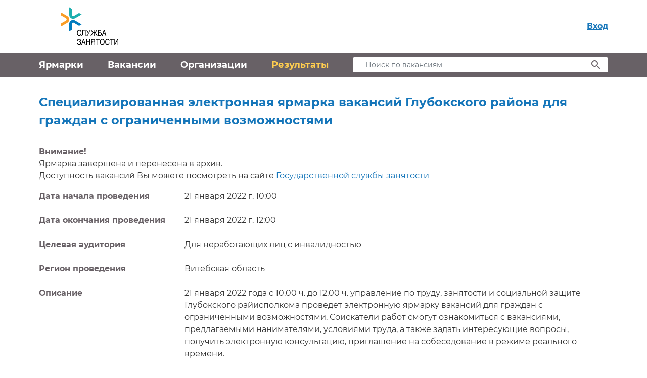

--- FILE ---
content_type: text/html; charset=utf-8
request_url: http://e-vacancy.by/markets/1320/
body_size: 4601
content:

<!DOCTYPE html>
<html lang="ru" class="h-100">
  <head>
    
      <!-- Yandex.Metrika counter -->
      <script type="text/javascript" >
        (function(m,e,t,r,i,k,a){m[i]=m[i]||function(){(m[i].a=m[i].a||[]).push(arguments)};
          m[i].l=1*new Date();k=e.createElement(t),a=e.getElementsByTagName(t)[0],k.async=1,k.src=r,a.parentNode.insertBefore(k,a)})
        (window, document, "script", "https://mc.yandex.ru/metrika/tag.js", "ym");

        ym(51637844, "init", {
          clickmap:true,
          trackLinks:true,
          accurateTrackBounce:true
        });
      </script>
      <noscript><div><img src="https://mc.yandex.ru/watch/51637844" style="position:absolute; left:-9999px;" alt="" /></div></noscript>
      <!-- /Yandex.Metrika counter -->
      <!-- Google tag (gtag.js) -->
      <script async src="https://www.googletagmanager.com/gtag/js?id=G-C0CHD56THE"></script>
      <script>
        window.dataLayer = window.dataLayer || [];
        function gtag(){dataLayer.push(arguments);}
        gtag('js', new Date());

        gtag('config', 'G-C0CHD56THE');
      </script>
    
    <meta charset="utf-8">
    <meta name="viewport" content="width=device-width, initial-scale=1, shrink-to-fit=no">
    <meta name="author" content="wiseweb.by">

    <link rel="apple-touch-icon" sizes="180x180" href="/static/favicon/apple-touch-icon.png">
    <link rel="icon" type="image/png" sizes="32x32" href="/static/favicon/favicon-32x32.png">
    <link rel="icon" type="image/png" sizes="16x16" href="/static/favicon/favicon-16x16.png">
    <link rel="manifest" href="/static/favicon/site.webmanifest">
    <link rel="mask-icon" href="/static/favicon/safari-pinned-tab.svg" color="#5bbad5">
    <link rel="shortcut icon" href="/static/favicon/favicon.ico">
    <meta name="msapplication-TileColor" content="#ffffff">
    <meta name="msapplication-config" content="/static/favicon/browserconfig.xml">
    <meta name="theme-color" content="#ffffff">
    <meta name="yandex-verification" content="9d92405ac992a3e5" />

    <title>Ярмарка Вакансий</title>

    
    <link href="/static/bootstrap/css/bootstrap.min.css" rel="stylesheet">
    
      
    
    
  <style>
    .description *:last-child {
      margin-bottom: 0;
    }
  </style>

  </head>
  <body class="h-100 d-flex flex-column">
    <a class="sr-only sr-only-focusable position-absolute" href="#container">Перейти к контенту</a>
    <header class="header">
      <div class="header__headline">
        <div class="container text-center text-sm-left d-sm-flex justify-content-between">
          <a style="height: 80px" href="/">
            <img class="img-fluid" style="height: 100%" src="/static/images/new_logo.svg" alt="На главную" />
          </a>
          <div class="align-self-center">
            
              <button type="button" data-toggle="modal" data-target="#login_modal"
                class="btn btn-link font-weight-bold mr-n4">Вход
              </button>
            
          </div>
        </div>
      </div>
      
  
    <nav class="navbar navbar-expand-md navbar-dark bg-primary">
  <div class="container">
    <button class="navbar-toggler" type="button" data-toggle="collapse" data-target="#navbar-collapse" aria-controls="navbar-collapse" aria-expanded="false" aria-label="Открыть/закрыть навигацию">
      <span class="navbar-toggler-icon"></span>
    </button>

    <div class="collapse navbar-collapse" id="navbar-collapse">
      <ul class="navbar-nav">
        <li class="nav-item ">
          <a class="nav-link" href="/markets/">Ярмарки</a>
        </li>
        <li class="nav-item ">
          <a class="nav-link" href="/vacancies/">Вакансии</a>
        </li>
        <li class="nav-item ">
          <a class="nav-link" href="/organizations/">Организации</a>
        </li>
        <li class="nav-item active">
          <a class="nav-link" href="/results/">Результаты</a>
        </li>
      </ul>
      <form class="navbar__search-block search-with-icon" method="get" action="/vacancies/">
        <label for="navbar_search" class="sr-only">Поиск по вакансиям</label>
        <input type="text" class="form-control search-with-icon__input" id="navbar_search" placeholder="Поиск по вакансиям"
          name="profession">
        <button type="submit" class="search-with-icon__icon"></button>
      </form>
    </div>
  </div>
</nav>

  

    </header>

    

    <main class="container main-container flex-grow-1 flex-shrink-0 d-flex flex-column" id="container">
      
  <h1>Специализированная электронная ярмарка вакансий Глубокского района для граждан с ограниченными возможностями</h1>

  



  
  
    <p>
      <span class="font-weight-bold text-primary"><strong>Внимание!</strong></span><br>
      Ярмарка завершена и перенесена в архив.<br>
      Доступность вакансий Вы можете посмотреть на сайте
      <a href="http://gsz.gov.by">Государственной службы занятости</a>
    </p>
  
  <dl class="row mb-9">
    
      <dt class="col-md-6 col-lg-3 text-primary mb-md-6">Дата начала проведения</dt>
      <dd class="col-md-6 col-lg-9 mb-6">21 января 2022 г. 10:00</dd>
      <dt class="col-md-6 col-lg-3 text-primary mb-md-6">Дата окончания проведения</dt>
      <dd class="col-md-6 col-lg-9 mb-6">21 января 2022 г. 12:00</dd>
      <dt class="col-md-6 col-lg-3 text-primary mb-md-6">Целевая аудитория</dt>
      <dd class="col-md-6 col-lg-9 mb-6">Для неработающих лиц с инвалидностью</dd>
      <dt class="col-md-6 col-lg-3 text-primary mb-md-6">Регион проведения</dt>
      <dd class="col-md-6 col-lg-9 mb-6">Витебская область</dd>
      <dt class="col-md-6 col-lg-3 text-primary mb-md-6">Описание</dt>
      <dd class="col-md-6 col-lg-9 mb-6 description"><p>21 января 2022 года с 10.00 ч. до 12.00 ч. управление по труду, занятости и социальной защите Глубокского райисполкома проведет электронную ярмарку вакансий для граждан с ограниченными возможностями. Соискатели работ смогут ознакомиться с вакансиями, предлагаемыми нанимателями, условиями труда, а также задать интересующие вопросы, получить электронную консультацию, приглашение на собеседование в режиме реального времени.</p>
</dd>
      
    
  </dl>


    </main>

    
    

    
<footer class="footer border-top">
  <div class="container footer__container">
    <div class="row">
      <div class="col-md-8 text-justify">
        <p class="footer__text">
          Данная платформа была разработана в рамках проекта, реализуемого Шведской государственной
          службой занятости при финансовой поддержке Шведского международного агентства сотрудничества
          для развития (SIDA): "Совершенствование деятельности Государственной службы занятости населения
          Республики Беларусь".
        </p>
      </div>
      <div class="col-md-4 px-0 d-flex justify-content-between align-items-center text-center">
        <a href="https://www.sida.se/English/">
          <img src="/static/images/sida_logo.png"
            alt="Шведское международного агентство сотрудничества для развития (SIDA)" height="34">
        </a>
        <a href="https://www.arbetsformedlingen.se/">
          <img src="/static/images/Af_logo.svg"
            alt="Государственная служба занятости Швеции" height="34">
        </a>
      </div>
    </div>
  </div>
</footer>

    

<div class="modal fade login-modal" id="login_modal" tabindex="-1" role="dialog" aria-labelledby="modal"
  aria-hidden="true">
  <div class="modal-dialog modal-dialog--login" role="document">
    <div class="modal-content">
      <div class="modal-body p-6">
        <button type="button" class="btn p-0" data-dismiss="modal" aria-label="Закрыть"
          style="position:absolute; right: 1rem">
          <span aria-hidden="true" class="material-icons">close</span>
        </button>
        <h2 class="h1 mb-7">Вход</h2>

        <form method="post" data-action="/login/">
          <input type="hidden" name="csrfmiddlewaretoken" value="sQFYNrT4LMHDT0kwdN1n9J0WM8MATVfM8NrREcOFzdtNWXuSu3MxqAYoe5grxuCY">
          
          <div class="form-group"><label class="sr-only" for="id_username">Логин</label><input type="text" name="username" class="form-control" placeholder="Логин" title="" required id="id_username"></div>
          <div class="form-group"><label class="sr-only" for="id_password">Пароль</label><input type="password" name="password" class="form-control" placeholder="Пароль" title="" required id="id_password"></div>
          <button type="submit" id="login_button" class="btn btn-primary btn-block">Войти</button>
        </form>

        <p class="mt-7">
          Для регистрации на портале электронной ярмарки вакансий в качестве нанимателя необходимо
          воспользоваться личным кабинетом на сайте <a href="http://gsz.gov.by" class="text-underline">Государственной
            службы
            занятости</a> и создать имя пользователя и пароль
        </p>
        <p class="mb-0">Если Вы не располагаете учетной записью на сайте ГСЗ — необходимо создать её, следуя
          <a href="http://gsz.gov.by/directory/information/about/" class="text-underline">инструкциям</a></p>
      </div>
    </div>
  </div>
</div>


    <script src="/static/js/libraries/jquery-3.6.0.min.js"></script>
    <script src="/static/bootstrap/js/bootstrap.bundle.min.js"></script>
    <script src="/static/bootstrap/js/ofi.min.js"></script>
    <script src="/static/js/libraries/url-search-params-polyfill.min.js"></script>
    <script src="/static/js/libraries/jquery.mask.min.js"></script>
    <script src="/static/js/common.js"></script>
    <script src="/static/js/login_modal.js"></script>

    
    

    <script>
      const params = new URLSearchParams(window.location.search);
      const next = params.get('next');

      if (next) {
        $("#login_modal").modal("show");
      }
    </script>
    <script>
      $("#login_modal").on('hidden.bs.modal', function () {
        $(this).html($(`

<div class="modal fade login-modal" id="login_modal" tabindex="-1" role="dialog" aria-labelledby="modal"
  aria-hidden="true">
  <div class="modal-dialog modal-dialog--login" role="document">
    <div class="modal-content">
      <div class="modal-body p-6">
        <button type="button" class="btn p-0" data-dismiss="modal" aria-label="Закрыть"
          style="position:absolute; right: 1rem">
          <span aria-hidden="true" class="material-icons">close</span>
        </button>
        <h2 class="h1 mb-7">Вход</h2>

        <form method="post" data-action="/login/">
          <input type="hidden" name="csrfmiddlewaretoken" value="sQFYNrT4LMHDT0kwdN1n9J0WM8MATVfM8NrREcOFzdtNWXuSu3MxqAYoe5grxuCY">
          
          <div class="form-group"><label class="sr-only" for="id_username">Логин</label><input type="text" name="username" class="form-control" placeholder="Логин" title="" required id="id_username"></div>
          <div class="form-group"><label class="sr-only" for="id_password">Пароль</label><input type="password" name="password" class="form-control" placeholder="Пароль" title="" required id="id_password"></div>
          <button type="submit" id="login_button" class="btn btn-primary btn-block">Войти</button>
        </form>

        <p class="mt-7">
          Для регистрации на портале электронной ярмарки вакансий в качестве нанимателя необходимо
          воспользоваться личным кабинетом на сайте <a href="http://gsz.gov.by" class="text-underline">Государственной
            службы
            занятости</a> и создать имя пользователя и пароль
        </p>
        <p class="mb-0">Если Вы не располагаете учетной записью на сайте ГСЗ — необходимо создать её, следуя
          <a href="http://gsz.gov.by/directory/information/about/" class="text-underline">инструкциям</a></p>
      </div>
    </div>
  </div>
</div>
`).html())
      })
    </script>
    <script>
      $(".container").find('input[id*="_phone"]').mask("+000 (00) 000-00-00", { placeholder: "" });
    </script>
    
      
    
    
  </body>
</html>


--- FILE ---
content_type: text/css
request_url: http://e-vacancy.by/static/bootstrap/css/bootstrap.min.css
body_size: 40401
content:
@charset "UTF-8";@-webkit-keyframes progress-bar-stripes{0%{background-position:1rem 0}to{background-position:0 0}}@keyframes progress-bar-stripes{0%{background-position:1rem 0}to{background-position:0 0}}@-webkit-keyframes spinner-border{to{transform:rotate(360deg)}}@keyframes spinner-border{to{transform:rotate(360deg)}}@-webkit-keyframes spinner-grow{0%{transform:scale(0)}50%{opacity:1;transform:none}}@keyframes spinner-grow{0%{transform:scale(0)}50%{opacity:1;transform:none}}:root{--blue:#1576ba;--indigo:#6610f2;--purple:#6f42c1;--pink:#e83e8c;--red:#ff4f4f;--orange:#fd7e14;--yellow:#ffc107;--green:#00b027;--teal:#20c997;--cyan:#17a2b8;--white:#fff;--gray:#6c757d;--gray-dark:#343a40;--primary:#686166;--secondary:#d9d8d9;--success:#00b027;--info:#17a2b8;--warning:#ffc107;--danger:#ff4f4f;--light:#f8f9fa;--dark:#343a40;--accent:#ffce4f;--black:#333;--breakpoint-xs:0;--breakpoint-sm:576px;--breakpoint-md:768px;--breakpoint-lg:992px;--breakpoint-xl:1200px;--breakpoint-xxl:1600px;--font-family-sans-serif:"montserrat", -apple-system, BlinkMacSystemFont, "Segoe UI", Roboto, "Helvetica Neue", Arial, "Noto Sans", sans-serif, "Apple Color Emoji", "Segoe UI Emoji", "Segoe UI Symbol", "Noto Color Emoji";--font-family-monospace:SFMono-Regular, Menlo, Monaco, Consolas, "Liberation Mono", "Courier New", monospace}*,::after,::before{box-sizing:border-box}html{font-family:sans-serif;line-height:1.15;-webkit-text-size-adjust:100%;-webkit-tap-highlight-color:transparent}article,aside,figcaption,figure,footer,header,hgroup,main,nav,section{display:block}body{margin:0;font-family:"montserrat",-apple-system,BlinkMacSystemFont,"Segoe UI",Roboto,"Helvetica Neue",Arial,"Noto Sans",sans-serif,"Apple Color Emoji","Segoe UI Emoji","Segoe UI Symbol","Noto Color Emoji";font-size:1rem;font-weight:400;line-height:1.5;color:#333;text-align:left;background-color:#fff}[tabindex="-1"]:focus:not(:focus-visible){outline:0!important}address,hr{margin-bottom:1rem}hr{box-sizing:content-box;height:0;overflow:visible;margin-top:1rem;border:0;border-top:1px solid rgba(0,0,0,.1)}dl,h1,h2,h3,h4,h5,h6,ol,p,ul{margin-top:0}dl,ol,p,ul{margin-bottom:1rem}abbr[data-original-title],abbr[title]{-webkit-text-decoration:underline dotted;text-decoration:underline dotted;cursor:help;border-bottom:0;-webkit-text-decoration-skip-ink:none;text-decoration-skip-ink:none}address{font-style:normal;line-height:inherit}ol ol,ol ul,ul ol,ul ul{margin-bottom:0}dt{font-weight:700}dd{margin-bottom:.5rem;margin-left:0}blockquote,figure{margin:0 0 1rem}b,strong{font-weight:bolder}sub,sup{position:relative;font-size:75%;line-height:0;vertical-align:baseline}sub{bottom:-.25em}sup{top:-.5em}a,a:hover{text-decoration:underline}a{color:#1576ba;background-color:transparent}a:hover{color:#0d4a75}a:not([href]):not([class]),a:not([href]):not([class]):hover{color:inherit;text-decoration:none}code,kbd,pre,samp{font-family:SFMono-Regular,Menlo,Monaco,Consolas,"Liberation Mono","Courier New",monospace}samp{font-size:1em}pre{margin-top:0;margin-bottom:1rem;overflow:auto;-ms-overflow-style:scrollbar;display:block;font-size:87.5%;color:#212529}img,svg{vertical-align:middle}img{border-style:none}svg{overflow:hidden}table{border-collapse:collapse}caption{padding-top:.75rem;padding-bottom:.75rem;color:#6c757d;text-align:left;caption-side:bottom}th{text-align:inherit;text-align:-webkit-match-parent}label{display:inline-block;margin-bottom:.5rem}button{border-radius:0}button:focus:not(:focus-visible){outline:0}button,input,optgroup,select,textarea{margin:0;font-family:inherit;font-size:inherit;line-height:inherit}button,input{overflow:visible}button,select{text-transform:none}[role=button]{cursor:pointer}select{word-wrap:normal}[type=button],[type=reset],[type=submit],button{-webkit-appearance:button}[type=button]:not(:disabled),[type=reset]:not(:disabled),[type=submit]:not(:disabled),button:not(:disabled){cursor:pointer}[type=button]::-moz-focus-inner,[type=reset]::-moz-focus-inner,[type=submit]::-moz-focus-inner,button::-moz-focus-inner{padding:0;border-style:none}input[type=checkbox],input[type=radio]{box-sizing:border-box;padding:0}textarea{overflow:auto;resize:vertical}fieldset{min-width:0;padding:0;margin:0;border:0}legend{display:block;width:100%;max-width:100%;padding:0;margin-bottom:.5rem;font-size:1.5rem;line-height:inherit;color:inherit;white-space:normal}progress{vertical-align:baseline}[type=number]::-webkit-inner-spin-button,[type=number]::-webkit-outer-spin-button{height:auto}[type=search]{outline-offset:-2px;-webkit-appearance:none}[type=search]::-webkit-search-decoration{-webkit-appearance:none}::-webkit-file-upload-button{font:inherit;-webkit-appearance:button}output{display:inline-block}summary{display:list-item;cursor:pointer}template{display:none}[hidden]{display:none!important}.h1,.h2,.h3,.h4,.h5,.h6,h1,h2,h3,h4,h5,h6{margin-bottom:.5rem;line-height:1.5;color:#1576ba}.h2,.h3,.h4,.h5,.h6,h2,h3,h4,h5,h6{font-weight:500}.h1,h1{font-size:1.5rem}.h2,h2{font-size:1.375rem}.h3,h3{font-size:1.25rem}.h4,h4{font-size:1.125rem}.h5,.h6,h5,h6{font-size:1rem}.display-1,.lead{font-size:1.25rem;font-weight:300}.display-1{font-size:6rem;line-height:1.5}.display-2,.display-3,.display-4{font-size:5.5rem;font-weight:300;line-height:1.5}.display-3,.display-4{font-size:4.5rem}.display-4{font-size:3.5rem}.small,small{font-size:80%;font-weight:400}.mark,mark{padding:.2em;background-color:#fcf8e3}.list-inline,.list-unstyled,.login-modal__errors-list{padding-left:0;list-style:none}.list-inline-item{display:inline-block}.list-inline-item:not(:last-child){margin-right:.5rem}.initialism{font-size:90%;text-transform:uppercase}.blockquote{margin-bottom:1rem;font-size:1.25rem}.blockquote-footer{display:block;font-size:80%;color:#6c757d}.blockquote-footer::before{content:"— "}.img-fluid,.img-thumbnail{max-width:100%;height:auto}.img-thumbnail{padding:.25rem;background-color:#fff;border:1px solid #dee2e6;border-radius:.25rem}.figure{display:inline-block}.figure-img{margin-bottom:.5rem;line-height:1}.figure-caption{font-size:90%;color:#6c757d}code,kbd{font-size:87.5%}code{color:#e83e8c;word-wrap:break-word}a>code,pre code{color:inherit}kbd{padding:.2rem .4rem;color:#fff;background-color:#212529;border-radius:.2rem}kbd kbd{padding:0;font-size:100%;font-weight:700}pre code{font-size:inherit;word-break:normal}.pre-scrollable{max-height:340px;overflow-y:scroll}.container,.container-fluid,.container-lg,.container-md,.container-sm,.container-xl{width:100%;padding-right:12px;padding-left:12px;margin-right:auto;margin-left:auto}@media (min-width:576px){.container,.container-sm{max-width:540px}}@media (min-width:768px){.container,.container-md,.container-sm{max-width:720px}}@media (min-width:992px){.container,.container-lg,.container-md,.container-sm{max-width:960px}}@media (min-width:1200px){.container,.container-lg,.container-md,.container-sm,.container-xl{max-width:1150px}}.row{display:flex;flex-wrap:wrap;margin-right:-12px;margin-left:-12px}.card>hr,.no-gutters{margin-right:0;margin-left:0}.no-gutters>.col,.no-gutters>[class*=col-]{padding-right:0;padding-left:0}.col,.col-lg,.col-lg-1,.col-lg-10,.col-lg-11,.col-lg-12,.col-lg-2,.col-lg-3,.col-lg-4,.col-lg-5,.col-lg-6,.col-lg-7,.col-lg-8,.col-lg-9,.col-lg-auto,.col-md,.col-md-1,.col-md-10,.col-md-11,.col-md-12,.col-md-2,.col-md-3,.col-md-4,.col-md-5,.col-md-6,.col-md-7,.col-md-8,.col-md-9,.col-md-auto,.col-sm,.col-sm-1,.col-sm-10,.col-sm-11,.col-sm-12,.col-sm-2,.col-sm-3,.col-sm-4,.col-sm-5,.col-sm-6,.col-sm-7,.col-sm-8,.col-sm-9,.col-sm-auto,.col-xl,.col-xl-1,.col-xl-10,.col-xl-11,.col-xl-12,.col-xl-2,.col-xl-3,.col-xl-4,.col-xl-5,.col-xl-6,.col-xl-7,.col-xl-8,.col-xl-9,.col-xl-auto,.col-xxl,.col-xxl-1,.col-xxl-10,.col-xxl-11,.col-xxl-12,.col-xxl-2,.col-xxl-3,.col-xxl-4,.col-xxl-5,.col-xxl-6,.col-xxl-7,.col-xxl-8,.col-xxl-9,.col-xxl-auto{position:relative;width:100%;padding-right:12px;padding-left:12px}.col-auto{position:relative;padding-right:12px;padding-left:12px}.col-1,.col-10,.col-11,.col-12,.col-2,.col-3,.col-4,.col-5,.col-6,.col-7,.col-8,.col-9{position:relative;width:100%;padding-right:12px;padding-left:12px}.col{flex-basis:0;flex-grow:1;max-width:100%}.row-cols-1>*{flex:0 0 100%;max-width:100%}.row-cols-2>*{flex:0 0 50%;max-width:50%}.row-cols-3>*{flex:0 0 33.3333333333%;max-width:33.3333333333%}.row-cols-4>*{flex:0 0 25%;max-width:25%}.row-cols-5>*{flex:0 0 20%;max-width:20%}.row-cols-6>*{flex:0 0 16.6666666667%;max-width:16.6666666667%}.col-auto{flex:0 0 auto;width:auto;max-width:100%}.col-1{flex:0 0 8.33333333%;max-width:8.33333333%}.col-2{flex:0 0 16.66666667%;max-width:16.66666667%}.col-3{flex:0 0 25%;max-width:25%}.col-4{flex:0 0 33.33333333%;max-width:33.33333333%}.col-5{flex:0 0 41.66666667%;max-width:41.66666667%}.col-6{flex:0 0 50%;max-width:50%}.col-7{flex:0 0 58.33333333%;max-width:58.33333333%}.col-8{flex:0 0 66.66666667%;max-width:66.66666667%}.col-9{flex:0 0 75%;max-width:75%}.col-10{flex:0 0 83.33333333%;max-width:83.33333333%}.col-11{flex:0 0 91.66666667%;max-width:91.66666667%}.col-12{flex:0 0 100%;max-width:100%}.order-first{order:-1}.order-last{order:13}.order-0{order:0}.order-1{order:1}.order-2{order:2}.order-3{order:3}.order-4{order:4}.order-5{order:5}.order-6{order:6}.order-7{order:7}.order-8{order:8}.order-9{order:9}.order-10{order:10}.order-11{order:11}.order-12{order:12}.offset-1{margin-left:8.33333333%}.offset-2{margin-left:16.66666667%}.offset-3{margin-left:25%}.offset-4{margin-left:33.33333333%}.offset-5{margin-left:41.66666667%}.offset-6{margin-left:50%}.offset-7{margin-left:58.33333333%}.offset-8{margin-left:66.66666667%}.offset-9{margin-left:75%}.offset-10{margin-left:83.33333333%}.offset-11{margin-left:91.66666667%}@media (min-width:576px){.col-sm{flex-basis:0;flex-grow:1;max-width:100%}.row-cols-sm-1>*{flex:0 0 100%;max-width:100%}.row-cols-sm-2>*{flex:0 0 50%;max-width:50%}.row-cols-sm-3>*{flex:0 0 33.3333333333%;max-width:33.3333333333%}.row-cols-sm-4>*{flex:0 0 25%;max-width:25%}.row-cols-sm-5>*{flex:0 0 20%;max-width:20%}.row-cols-sm-6>*{flex:0 0 16.6666666667%;max-width:16.6666666667%}.col-sm-auto{flex:0 0 auto;width:auto;max-width:100%}.col-sm-1{flex:0 0 8.33333333%;max-width:8.33333333%}.col-sm-2{flex:0 0 16.66666667%;max-width:16.66666667%}.col-sm-3{flex:0 0 25%;max-width:25%}.col-sm-4{flex:0 0 33.33333333%;max-width:33.33333333%}.col-sm-5{flex:0 0 41.66666667%;max-width:41.66666667%}.col-sm-6{flex:0 0 50%;max-width:50%}.col-sm-7{flex:0 0 58.33333333%;max-width:58.33333333%}.col-sm-8{flex:0 0 66.66666667%;max-width:66.66666667%}.col-sm-9{flex:0 0 75%;max-width:75%}.col-sm-10{flex:0 0 83.33333333%;max-width:83.33333333%}.col-sm-11{flex:0 0 91.66666667%;max-width:91.66666667%}.col-sm-12{flex:0 0 100%;max-width:100%}.order-sm-first{order:-1}.order-sm-last{order:13}.order-sm-0{order:0}.order-sm-1{order:1}.order-sm-2{order:2}.order-sm-3{order:3}.order-sm-4{order:4}.order-sm-5{order:5}.order-sm-6{order:6}.order-sm-7{order:7}.order-sm-8{order:8}.order-sm-9{order:9}.order-sm-10{order:10}.order-sm-11{order:11}.order-sm-12{order:12}.offset-sm-0{margin-left:0}.offset-sm-1{margin-left:8.33333333%}.offset-sm-2{margin-left:16.66666667%}.offset-sm-3{margin-left:25%}.offset-sm-4{margin-left:33.33333333%}.offset-sm-5{margin-left:41.66666667%}.offset-sm-6{margin-left:50%}.offset-sm-7{margin-left:58.33333333%}.offset-sm-8{margin-left:66.66666667%}.offset-sm-9{margin-left:75%}.offset-sm-10{margin-left:83.33333333%}.offset-sm-11{margin-left:91.66666667%}}@media (min-width:768px){.col-md{flex-basis:0;flex-grow:1;max-width:100%}.row-cols-md-1>*{flex:0 0 100%;max-width:100%}.row-cols-md-2>*{flex:0 0 50%;max-width:50%}.row-cols-md-3>*{flex:0 0 33.3333333333%;max-width:33.3333333333%}.row-cols-md-4>*{flex:0 0 25%;max-width:25%}.row-cols-md-5>*{flex:0 0 20%;max-width:20%}.row-cols-md-6>*{flex:0 0 16.6666666667%;max-width:16.6666666667%}.col-md-auto{flex:0 0 auto;width:auto;max-width:100%}.col-md-1{flex:0 0 8.33333333%;max-width:8.33333333%}.col-md-2{flex:0 0 16.66666667%;max-width:16.66666667%}.col-md-3{flex:0 0 25%;max-width:25%}.col-md-4{flex:0 0 33.33333333%;max-width:33.33333333%}.col-md-5{flex:0 0 41.66666667%;max-width:41.66666667%}.col-md-6{flex:0 0 50%;max-width:50%}.col-md-7{flex:0 0 58.33333333%;max-width:58.33333333%}.col-md-8{flex:0 0 66.66666667%;max-width:66.66666667%}.col-md-9{flex:0 0 75%;max-width:75%}.col-md-10{flex:0 0 83.33333333%;max-width:83.33333333%}.col-md-11{flex:0 0 91.66666667%;max-width:91.66666667%}.col-md-12{flex:0 0 100%;max-width:100%}.order-md-first{order:-1}.order-md-last{order:13}.order-md-0{order:0}.order-md-1{order:1}.order-md-2{order:2}.order-md-3{order:3}.order-md-4{order:4}.order-md-5{order:5}.order-md-6{order:6}.order-md-7{order:7}.order-md-8{order:8}.order-md-9{order:9}.order-md-10{order:10}.order-md-11{order:11}.order-md-12{order:12}.offset-md-0{margin-left:0}.offset-md-1{margin-left:8.33333333%}.offset-md-2{margin-left:16.66666667%}.offset-md-3{margin-left:25%}.offset-md-4{margin-left:33.33333333%}.offset-md-5{margin-left:41.66666667%}.offset-md-6{margin-left:50%}.offset-md-7{margin-left:58.33333333%}.offset-md-8{margin-left:66.66666667%}.offset-md-9{margin-left:75%}.offset-md-10{margin-left:83.33333333%}.offset-md-11{margin-left:91.66666667%}}@media (min-width:992px){.col-lg{flex-basis:0;flex-grow:1;max-width:100%}.row-cols-lg-1>*{flex:0 0 100%;max-width:100%}.row-cols-lg-2>*{flex:0 0 50%;max-width:50%}.row-cols-lg-3>*{flex:0 0 33.3333333333%;max-width:33.3333333333%}.row-cols-lg-4>*{flex:0 0 25%;max-width:25%}.row-cols-lg-5>*{flex:0 0 20%;max-width:20%}.row-cols-lg-6>*{flex:0 0 16.6666666667%;max-width:16.6666666667%}.col-lg-auto{flex:0 0 auto;width:auto;max-width:100%}.col-lg-1{flex:0 0 8.33333333%;max-width:8.33333333%}.col-lg-2{flex:0 0 16.66666667%;max-width:16.66666667%}.col-lg-3{flex:0 0 25%;max-width:25%}.col-lg-4{flex:0 0 33.33333333%;max-width:33.33333333%}.col-lg-5{flex:0 0 41.66666667%;max-width:41.66666667%}.col-lg-6{flex:0 0 50%;max-width:50%}.col-lg-7{flex:0 0 58.33333333%;max-width:58.33333333%}.col-lg-8{flex:0 0 66.66666667%;max-width:66.66666667%}.col-lg-9{flex:0 0 75%;max-width:75%}.col-lg-10{flex:0 0 83.33333333%;max-width:83.33333333%}.col-lg-11{flex:0 0 91.66666667%;max-width:91.66666667%}.col-lg-12{flex:0 0 100%;max-width:100%}.order-lg-first{order:-1}.order-lg-last{order:13}.order-lg-0{order:0}.order-lg-1{order:1}.order-lg-2{order:2}.order-lg-3{order:3}.order-lg-4{order:4}.order-lg-5{order:5}.order-lg-6{order:6}.order-lg-7{order:7}.order-lg-8{order:8}.order-lg-9{order:9}.order-lg-10{order:10}.order-lg-11{order:11}.order-lg-12{order:12}.offset-lg-0{margin-left:0}.offset-lg-1{margin-left:8.33333333%}.offset-lg-2{margin-left:16.66666667%}.offset-lg-3{margin-left:25%}.offset-lg-4{margin-left:33.33333333%}.offset-lg-5{margin-left:41.66666667%}.offset-lg-6{margin-left:50%}.offset-lg-7{margin-left:58.33333333%}.offset-lg-8{margin-left:66.66666667%}.offset-lg-9{margin-left:75%}.offset-lg-10{margin-left:83.33333333%}.offset-lg-11{margin-left:91.66666667%}}@media (min-width:1200px){.col-xl{flex-basis:0;flex-grow:1;max-width:100%}.row-cols-xl-1>*{flex:0 0 100%;max-width:100%}.row-cols-xl-2>*{flex:0 0 50%;max-width:50%}.row-cols-xl-3>*{flex:0 0 33.3333333333%;max-width:33.3333333333%}.row-cols-xl-4>*{flex:0 0 25%;max-width:25%}.row-cols-xl-5>*{flex:0 0 20%;max-width:20%}.row-cols-xl-6>*{flex:0 0 16.6666666667%;max-width:16.6666666667%}.col-xl-auto{flex:0 0 auto;width:auto;max-width:100%}.col-xl-1{flex:0 0 8.33333333%;max-width:8.33333333%}.col-xl-2{flex:0 0 16.66666667%;max-width:16.66666667%}.col-xl-3{flex:0 0 25%;max-width:25%}.col-xl-4{flex:0 0 33.33333333%;max-width:33.33333333%}.col-xl-5{flex:0 0 41.66666667%;max-width:41.66666667%}.col-xl-6{flex:0 0 50%;max-width:50%}.col-xl-7{flex:0 0 58.33333333%;max-width:58.33333333%}.col-xl-8{flex:0 0 66.66666667%;max-width:66.66666667%}.col-xl-9{flex:0 0 75%;max-width:75%}.col-xl-10{flex:0 0 83.33333333%;max-width:83.33333333%}.col-xl-11{flex:0 0 91.66666667%;max-width:91.66666667%}.col-xl-12{flex:0 0 100%;max-width:100%}.order-xl-first{order:-1}.order-xl-last{order:13}.order-xl-0{order:0}.order-xl-1{order:1}.order-xl-2{order:2}.order-xl-3{order:3}.order-xl-4{order:4}.order-xl-5{order:5}.order-xl-6{order:6}.order-xl-7{order:7}.order-xl-8{order:8}.order-xl-9{order:9}.order-xl-10{order:10}.order-xl-11{order:11}.order-xl-12{order:12}.offset-xl-0{margin-left:0}.offset-xl-1{margin-left:8.33333333%}.offset-xl-2{margin-left:16.66666667%}.offset-xl-3{margin-left:25%}.offset-xl-4{margin-left:33.33333333%}.offset-xl-5{margin-left:41.66666667%}.offset-xl-6{margin-left:50%}.offset-xl-7{margin-left:58.33333333%}.offset-xl-8{margin-left:66.66666667%}.offset-xl-9{margin-left:75%}.offset-xl-10{margin-left:83.33333333%}.offset-xl-11{margin-left:91.66666667%}}@media (min-width:1600px){.col-xxl{flex-basis:0;flex-grow:1;max-width:100%}.row-cols-xxl-1>*{flex:0 0 100%;max-width:100%}.row-cols-xxl-2>*{flex:0 0 50%;max-width:50%}.row-cols-xxl-3>*{flex:0 0 33.3333333333%;max-width:33.3333333333%}.row-cols-xxl-4>*{flex:0 0 25%;max-width:25%}.row-cols-xxl-5>*{flex:0 0 20%;max-width:20%}.row-cols-xxl-6>*{flex:0 0 16.6666666667%;max-width:16.6666666667%}.col-xxl-auto{flex:0 0 auto;width:auto;max-width:100%}.col-xxl-1{flex:0 0 8.33333333%;max-width:8.33333333%}.col-xxl-2{flex:0 0 16.66666667%;max-width:16.66666667%}.col-xxl-3{flex:0 0 25%;max-width:25%}.col-xxl-4{flex:0 0 33.33333333%;max-width:33.33333333%}.col-xxl-5{flex:0 0 41.66666667%;max-width:41.66666667%}.col-xxl-6{flex:0 0 50%;max-width:50%}.col-xxl-7{flex:0 0 58.33333333%;max-width:58.33333333%}.col-xxl-8{flex:0 0 66.66666667%;max-width:66.66666667%}.col-xxl-9{flex:0 0 75%;max-width:75%}.col-xxl-10{flex:0 0 83.33333333%;max-width:83.33333333%}.col-xxl-11{flex:0 0 91.66666667%;max-width:91.66666667%}.col-xxl-12{flex:0 0 100%;max-width:100%}.order-xxl-first{order:-1}.order-xxl-last{order:13}.order-xxl-0{order:0}.order-xxl-1{order:1}.order-xxl-2{order:2}.order-xxl-3{order:3}.order-xxl-4{order:4}.order-xxl-5{order:5}.order-xxl-6{order:6}.order-xxl-7{order:7}.order-xxl-8{order:8}.order-xxl-9{order:9}.order-xxl-10{order:10}.order-xxl-11{order:11}.order-xxl-12{order:12}.offset-xxl-0{margin-left:0}.offset-xxl-1{margin-left:8.33333333%}.offset-xxl-2{margin-left:16.66666667%}.offset-xxl-3{margin-left:25%}.offset-xxl-4{margin-left:33.33333333%}.offset-xxl-5{margin-left:41.66666667%}.offset-xxl-6{margin-left:50%}.offset-xxl-7{margin-left:58.33333333%}.offset-xxl-8{margin-left:66.66666667%}.offset-xxl-9{margin-left:75%}.offset-xxl-10{margin-left:83.33333333%}.offset-xxl-11{margin-left:91.66666667%}}.table{width:100%;margin-bottom:1rem;color:#686166}.table td,.table th{padding:.75rem;vertical-align:top;border-top:1px solid #dee2e6}.table thead th{vertical-align:bottom}.table tbody+tbody{border-top:2px solid #dee2e6}.table-sm td,.table-sm th{padding:.3rem}.table-bordered,.table-bordered td,.table-bordered th{border:1px solid #dee2e6}.table-bordered thead td,.table-bordered thead th{border-bottom-width:2px}.table-borderless tbody+tbody,.table-borderless td,.table-borderless th,.table-borderless thead th,.table-dark.table-bordered{border:0}.table-striped tbody tr:nth-of-type(odd){background-color:rgba(0,0,0,.05)}.table-hover tbody tr:hover{color:#686166;background-color:rgba(0,0,0,.075)}.table-primary,.table-primary>td,.table-primary>th{background-color:#d5d3d4}.table-primary tbody+tbody,.table-primary td,.table-primary th,.table-primary thead th{border-color:#b0adaf}.table-hover .table-primary:hover,.table-hover .table-primary:hover>td,.table-hover .table-primary:hover>th{background-color:#c9c6c7}.table-secondary,.table-secondary>td,.table-secondary>th{background-color:#f4f4f4}.table-secondary tbody+tbody,.table-secondary td,.table-secondary th,.table-secondary thead th{border-color:#ebebeb}.table-hover .table-secondary:hover,.table-hover .table-secondary:hover>td,.table-hover .table-secondary:hover>th{background-color:#e7e7e7}.table-success,.table-success>td,.table-success>th{background-color:#b8e9c3}.table-success tbody+tbody,.table-success td,.table-success th,.table-success thead th{border-color:#7ad68f}.table-hover .table-success:hover,.table-hover .table-success:hover>td,.table-hover .table-success:hover>th{background-color:#a5e3b3}.table-info,.table-info>td,.table-info>th{background-color:#bee5eb}.table-info tbody+tbody,.table-info td,.table-info th,.table-info thead th{border-color:#86cfda}.table-hover .table-info:hover,.table-hover .table-info:hover>td,.table-hover .table-info:hover>th{background-color:#abdde5}.table-warning,.table-warning>td,.table-warning>th{background-color:#ffeeba}.table-warning tbody+tbody,.table-warning td,.table-warning th,.table-warning thead th{border-color:#ffdf7e}.table-hover .table-warning:hover,.table-hover .table-warning:hover>td,.table-hover .table-warning:hover>th{background-color:#ffe8a1}.table-danger,.table-danger>td,.table-danger>th{background-color:#ffcece}.table-danger tbody+tbody,.table-danger td,.table-danger th,.table-danger thead th{border-color:#ffa3a3}.table-hover .table-danger:hover,.table-hover .table-danger:hover>td,.table-hover .table-danger:hover>th{background-color:#ffb5b5}.table-light,.table-light>td,.table-light>th{background-color:#fdfdfe}.table-light tbody+tbody,.table-light td,.table-light th,.table-light thead th{border-color:#fbfcfc}.table-hover .table-light:hover,.table-hover .table-light:hover>td,.table-hover .table-light:hover>th{background-color:#ececf6}.table-dark>td,.table-dark>th{background-color:#c6c8ca}.table-dark tbody+tbody{border-color:#95999c}.table-hover .table-dark:hover,.table-hover .table-dark:hover>td,.table-hover .table-dark:hover>th{background-color:#b9bbbe}.table-accent,.table-accent>td,.table-accent>th{background-color:#fff1ce}.table-accent tbody+tbody,.table-accent td,.table-accent th,.table-accent thead th{border-color:#ffe6a3}.table-hover .table-accent:hover,.table-hover .table-accent:hover>td,.table-hover .table-accent:hover>th{background-color:#ffeab5}.table-black,.table-black>td,.table-black>th{background-color:#c6c6c6}.table-black tbody+tbody,.table-black td,.table-black th,.table-black thead th{border-color:#959595}.table-hover .table-black:hover,.table-hover .table-black:hover>td,.table-hover .table-black:hover>th{background-color:#b9b9b9}.table-active,.table-active>td,.table-active>th,.table-hover .table-active:hover,.table-hover .table-active:hover>td,.table-hover .table-active:hover>th{background-color:rgba(0,0,0,.075)}.table .thead-dark th{color:#fff;background-color:#343a40;border-color:#454d55}.table .thead-light th{color:#495057;background-color:#e9ecef;border-color:#dee2e6}.table-dark{color:#fff;background-color:#343a40}.table-dark td,.table-dark th,.table-dark thead th{border-color:#454d55}.table-dark.table-striped tbody tr:nth-of-type(odd){background-color:rgba(255,255,255,.05)}.table-dark.table-hover tbody tr:hover{color:#fff;background-color:rgba(255,255,255,.075)}@media (max-width:575.98px){.table-responsive-sm{display:block;width:100%;overflow-x:auto;-webkit-overflow-scrolling:touch}.table-responsive-sm>.table-bordered{border:0}}@media (max-width:767.98px){.table-responsive-md{display:block;width:100%;overflow-x:auto;-webkit-overflow-scrolling:touch}.table-responsive-md>.table-bordered{border:0}}@media (max-width:991.98px){.table-responsive-lg{display:block;width:100%;overflow-x:auto;-webkit-overflow-scrolling:touch}.table-responsive-lg>.table-bordered{border:0}}@media (max-width:1199.98px){.table-responsive-xl{display:block;width:100%;overflow-x:auto;-webkit-overflow-scrolling:touch}.table-responsive-xl>.table-bordered{border:0}}@media (max-width:1599.98px){.table-responsive-xxl{display:block;width:100%;overflow-x:auto;-webkit-overflow-scrolling:touch}.table-responsive-xxl>.table-bordered{border:0}}.table-responsive{display:block;width:100%;overflow-x:auto;-webkit-overflow-scrolling:touch}.table-responsive>.table-bordered{border:0}.form-control{display:block;width:100%;height:calc(1.5em + .75rem + 2px);padding:.375rem .75rem;font-size:1rem;font-weight:400;line-height:1.5;color:#495057;background-color:#fff;background-clip:padding-box;border:1px solid #686166;border-radius:.125rem;transition:border-color .15s ease-in-out,box-shadow .15s ease-in-out}@media (prefers-reduced-motion:reduce){.form-control{transition:none}}.form-control::-ms-expand{background-color:transparent;border:0}.form-control:focus{color:#495057;background-color:#fff;border-color:#a7a1a6;outline:0;box-shadow:0 0 0 .2rem rgba(104,97,102,.25)}.form-control::-moz-placeholder{color:#6c757d;opacity:1}.form-control:-ms-input-placeholder{color:#6c757d;opacity:1}.form-control::placeholder{color:#6c757d;opacity:1}.form-control:disabled,.form-control[readonly]{background-color:#e9ecef;opacity:1}input[type=date].form-control,input[type=datetime-local].form-control,input[type=month].form-control,input[type=time].form-control{-webkit-appearance:none;-moz-appearance:none;appearance:none}select.form-control:-moz-focusring{color:transparent;text-shadow:0 0 0 #495057}select.form-control:focus::-ms-value{color:#495057;background-color:#fff}.form-control-file,.form-control-range{display:block;width:100%}.col-form-label{padding-top:calc(.375rem + 1px);padding-bottom:calc(.375rem + 1px);margin-bottom:0;font-size:inherit;line-height:1.5}.col-form-label-lg{padding-top:calc(.5rem + 1px);padding-bottom:calc(.5rem + 1px);font-size:1.25rem;line-height:1.5}.col-form-label-sm{padding-top:calc(.25rem + 1px);padding-bottom:calc(.25rem + 1px);font-size:.875rem;line-height:1.5}.form-control-plaintext{display:block;width:100%;padding:.375rem 0;margin-bottom:0;font-size:1rem;line-height:1.5;color:#333;background-color:transparent;border:solid transparent;border-width:1px 0}.form-control-plaintext.form-control-lg,.form-control-plaintext.form-control-sm{padding-right:0;padding-left:0}.form-control-sm{height:calc(1.5em + .5rem + 2px);padding:.25rem .5rem;font-size:.875rem;line-height:1.5;border-radius:.2rem}.form-control-lg{height:calc(1.5em + 1rem + 2px);padding:.5rem 1rem;font-size:1.25rem;line-height:1.5;border-radius:.3rem}select.form-control[multiple],select.form-control[size],textarea.form-control{height:auto}.form-group{margin-bottom:1rem}.form-text{display:block;margin-top:.25rem}.form-row{display:flex;flex-wrap:wrap;margin-right:-5px;margin-left:-5px}.form-row>.col,.form-row>[class*=col-]{padding-right:5px;padding-left:5px}.form-check{position:relative;display:block;padding-left:1.5rem}.form-check-input{position:absolute;margin-top:.3rem;margin-left:-1.5rem}.form-check-input:disabled~.form-check-label,.form-check-input[disabled]~.form-check-label{color:#6c757d}.form-check-label{margin-bottom:0}.form-check-inline{display:inline-flex;align-items:center;padding-left:0;margin-right:.75rem}.form-check-inline .form-check-input{position:static;margin-top:0;margin-right:.3125rem;margin-left:0}.valid-feedback{display:none;width:100%;margin-top:.25rem;font-size:80%;color:#00b027}.valid-tooltip{position:absolute;top:100%;left:0;z-index:5;display:none;max-width:100%;padding:.25rem .5rem;margin-top:.1rem;font-size:.875rem;line-height:1.5;color:#fff;background-color:rgba(0,176,39,.9);border-radius:.25rem}.form-row>.col>.valid-tooltip,.form-row>[class*=col-]>.valid-tooltip{left:5px}.is-valid~.valid-feedback,.is-valid~.valid-tooltip,.was-validated :valid~.valid-feedback,.was-validated :valid~.valid-tooltip{display:block}.form-control.is-valid,.was-validated .form-control:valid{border-color:#00b027;padding-right:calc(1.5em + .75rem)!important;background-image:url("data:image/svg+xml,%3csvg xmlns='http://www.w3.org/2000/svg' width='8' height='8' viewBox='0 0 8 8'%3e%3cpath fill='%2300b027' d='M2.3 6.73L.6 4.53c-.4-1.04.46-1.4 1.1-.8l1.1 1.4 3.4-3.8c.6-.63 1.6-.27 1.2.7l-4 4.6c-.43.5-.8.4-1.1.1z'/%3e%3c/svg%3e");background-repeat:no-repeat;background-position:right calc(.375em + .1875rem) center;background-size:calc(.75em + .375rem) calc(.75em + .375rem)}.form-control.is-valid:focus,.was-validated .form-control:valid:focus{border-color:#00b027;box-shadow:0 0 0 .2rem rgba(0,176,39,.25)}.was-validated select.form-control:valid,select.form-control.is-valid{padding-right:3rem!important;background-position:right 1.5rem center}.was-validated textarea.form-control:valid,textarea.form-control.is-valid{padding-right:calc(1.5em + .75rem);background-position:top calc(.375em + .1875rem) right calc(.375em + .1875rem)}.custom-select.is-valid,.was-validated .custom-select:valid{border-color:#00b027;padding-right:calc(.75em + 2.3125rem)!important;background:url("data:image/svg+xml,%3csvg xmlns='http://www.w3.org/2000/svg' width='4' height='5' viewBox='0 0 4 5'%3e%3cpath fill='%23343a40' d='M2 0L0 2h4zm0 5L0 3h4z'/%3e%3c/svg%3e") right .75rem center/8px 10px no-repeat,#fff url("data:image/svg+xml,%3csvg xmlns='http://www.w3.org/2000/svg' width='8' height='8' viewBox='0 0 8 8'%3e%3cpath fill='%2300b027' d='M2.3 6.73L.6 4.53c-.4-1.04.46-1.4 1.1-.8l1.1 1.4 3.4-3.8c.6-.63 1.6-.27 1.2.7l-4 4.6c-.43.5-.8.4-1.1.1z'/%3e%3c/svg%3e") center right 1.75rem/calc(.75em + .375rem) calc(.75em + .375rem) no-repeat}.custom-select.is-valid:focus,.was-validated .custom-select:valid:focus{border-color:#00b027;box-shadow:0 0 0 .2rem rgba(0,176,39,.25)}.form-check-input.is-valid~.form-check-label,.was-validated .form-check-input:valid~.form-check-label{color:#00b027}.form-check-input.is-valid~.valid-feedback,.form-check-input.is-valid~.valid-tooltip,.was-validated .form-check-input:valid~.valid-feedback,.was-validated .form-check-input:valid~.valid-tooltip{display:block}.custom-control-input.is-valid~.custom-control-label,.was-validated .custom-control-input:valid~.custom-control-label{color:#00b027}.custom-control-input.is-valid~.custom-control-label::before,.custom-file-input.is-valid~.custom-file-label,.was-validated .custom-control-input:valid~.custom-control-label::before,.was-validated .custom-file-input:valid~.custom-file-label{border-color:#00b027}.custom-control-input.is-valid:checked~.custom-control-label::before,.was-validated .custom-control-input:valid:checked~.custom-control-label::before{border-color:#00e332;background-color:#00e332}.custom-control-input.is-valid:focus~.custom-control-label::before,.was-validated .custom-control-input:valid:focus~.custom-control-label::before{box-shadow:0 0 0 .2rem rgba(0,176,39,.25)}.custom-control-input.is-valid:focus:not(:checked)~.custom-control-label::before,.was-validated .custom-control-input:valid:focus:not(:checked)~.custom-control-label::before{border-color:#00b027}.custom-file-input.is-valid:focus~.custom-file-label,.was-validated .custom-file-input:valid:focus~.custom-file-label{border-color:#00b027;box-shadow:0 0 0 .2rem rgba(0,176,39,.25)}.invalid-feedback{display:none;width:100%;margin-top:.25rem;font-size:80%;color:#ff4f4f}.invalid-tooltip{position:absolute;top:100%;left:0;z-index:5;display:none;max-width:100%;padding:.25rem .5rem;margin-top:.1rem;font-size:.875rem;line-height:1.5;color:#fff;background-color:rgba(255,79,79,.9);border-radius:.25rem}.form-row>.col>.invalid-tooltip,.form-row>[class*=col-]>.invalid-tooltip{left:5px}.is-invalid~.invalid-feedback,.is-invalid~.invalid-tooltip,.was-validated :invalid~.invalid-feedback,.was-validated :invalid~.invalid-tooltip{display:block}.form-control.is-invalid,.was-validated .form-control:invalid{border-color:#ff4f4f;padding-right:calc(1.5em + .75rem)!important;background-image:url("data:image/svg+xml,%3csvg xmlns='http://www.w3.org/2000/svg' width='12' height='12' fill='none' stroke='%23ff4f4f' viewBox='0 0 12 12'%3e%3ccircle cx='6' cy='6' r='4.5'/%3e%3cpath stroke-linejoin='round' d='M5.8 3.6h.4L6 6.5z'/%3e%3ccircle cx='6' cy='8.2' r='.6' fill='%23ff4f4f' stroke='none'/%3e%3c/svg%3e");background-repeat:no-repeat;background-position:right calc(.375em + .1875rem) center;background-size:calc(.75em + .375rem) calc(.75em + .375rem)}.form-control.is-invalid:focus,.was-validated .form-control:invalid:focus{border-color:#ff4f4f;box-shadow:0 0 0 .2rem rgba(255,79,79,.25)}.was-validated select.form-control:invalid,select.form-control.is-invalid{padding-right:3rem!important;background-position:right 1.5rem center}.was-validated textarea.form-control:invalid,textarea.form-control.is-invalid{padding-right:calc(1.5em + .75rem);background-position:top calc(.375em + .1875rem) right calc(.375em + .1875rem)}.custom-select.is-invalid,.was-validated .custom-select:invalid{border-color:#ff4f4f;padding-right:calc(.75em + 2.3125rem)!important;background:url("data:image/svg+xml,%3csvg xmlns='http://www.w3.org/2000/svg' width='4' height='5' viewBox='0 0 4 5'%3e%3cpath fill='%23343a40' d='M2 0L0 2h4zm0 5L0 3h4z'/%3e%3c/svg%3e") right .75rem center/8px 10px no-repeat,#fff url("data:image/svg+xml,%3csvg xmlns='http://www.w3.org/2000/svg' width='12' height='12' fill='none' stroke='%23ff4f4f' viewBox='0 0 12 12'%3e%3ccircle cx='6' cy='6' r='4.5'/%3e%3cpath stroke-linejoin='round' d='M5.8 3.6h.4L6 6.5z'/%3e%3ccircle cx='6' cy='8.2' r='.6' fill='%23ff4f4f' stroke='none'/%3e%3c/svg%3e") center right 1.75rem/calc(.75em + .375rem) calc(.75em + .375rem) no-repeat}.custom-select.is-invalid:focus,.was-validated .custom-select:invalid:focus{border-color:#ff4f4f;box-shadow:0 0 0 .2rem rgba(255,79,79,.25)}.form-check-input.is-invalid~.form-check-label,.was-validated .form-check-input:invalid~.form-check-label{color:#ff4f4f}.form-check-input.is-invalid~.invalid-feedback,.form-check-input.is-invalid~.invalid-tooltip,.was-validated .form-check-input:invalid~.invalid-feedback,.was-validated .form-check-input:invalid~.invalid-tooltip{display:block}.custom-control-input.is-invalid~.custom-control-label,.was-validated .custom-control-input:invalid~.custom-control-label{color:#ff4f4f}.custom-control-input.is-invalid~.custom-control-label::before,.custom-file-input.is-invalid~.custom-file-label,.was-validated .custom-control-input:invalid~.custom-control-label::before,.was-validated .custom-file-input:invalid~.custom-file-label{border-color:#ff4f4f}.custom-control-input.is-invalid:checked~.custom-control-label::before,.was-validated .custom-control-input:invalid:checked~.custom-control-label::before{border-color:#ff8282;background-color:#ff8282}.custom-control-input.is-invalid:focus~.custom-control-label::before,.was-validated .custom-control-input:invalid:focus~.custom-control-label::before{box-shadow:0 0 0 .2rem rgba(255,79,79,.25)}.custom-control-input.is-invalid:focus:not(:checked)~.custom-control-label::before,.was-validated .custom-control-input:invalid:focus:not(:checked)~.custom-control-label::before{border-color:#ff4f4f}.custom-file-input.is-invalid:focus~.custom-file-label,.was-validated .custom-file-input:invalid:focus~.custom-file-label{border-color:#ff4f4f;box-shadow:0 0 0 .2rem rgba(255,79,79,.25)}.form-inline{display:flex;flex-flow:row wrap;align-items:center}.form-inline .form-check,input[type=button].btn-block,input[type=reset].btn-block,input[type=submit].btn-block{width:100%}@media (min-width:576px){.form-inline .form-group,.form-inline label{display:flex;align-items:center;margin-bottom:0}.form-inline label{justify-content:center}.form-inline .form-group{flex:0 0 auto;flex-flow:row wrap}.form-inline .form-control{display:inline-block;width:auto;vertical-align:middle}.form-inline .form-control-plaintext{display:inline-block}.form-inline .custom-select,.form-inline .input-group{width:auto}.form-inline .form-check{display:flex;align-items:center;justify-content:center;width:auto;padding-left:0}.form-inline .form-check-input{position:relative;flex-shrink:0;margin-top:0;margin-right:.25rem;margin-left:0}.form-inline .custom-control{align-items:center;justify-content:center}.form-inline .custom-control-label{margin-bottom:0}}.btn{display:inline-block;font-weight:700;color:#333;text-align:center;text-decoration:none;vertical-align:middle;-webkit-user-select:none;-moz-user-select:none;-ms-user-select:none;user-select:none;background-color:transparent;border:0 solid transparent;padding:.25rem .75rem;font-size:1rem;line-height:1.5;border-radius:.125rem;transition:color .15s ease-in-out,background-color .15s ease-in-out,border-color .15s ease-in-out,box-shadow .15s ease-in-out}@media (prefers-reduced-motion:reduce){.btn{transition:none}}.btn:hover{color:#333;text-decoration:none}.btn.focus,.btn:focus{outline:0;box-shadow:0 0 0 .2rem rgba(104,97,102,.25)}.btn.disabled,.btn:disabled{opacity:.65}.btn:not(:disabled):not(.disabled),input[type=checkbox]:not(:disabled)+label{cursor:pointer}a.btn.disabled,fieldset:disabled a.btn{pointer-events:none}.btn-primary{color:#fff;background-color:#686166;border-color:#686166}.btn-primary:hover{color:#fff;background-color:#544f53;border-color:#4e484c}.btn-primary.focus,.btn-primary:focus{color:#fff;background-color:#544f53;border-color:#4e484c;box-shadow:0 0 0 .2rem rgba(127,121,125,.5)}.btn-primary.disabled,.btn-primary:disabled{color:#fff;background-color:#686166;border-color:#686166}.btn-primary:not(:disabled):not(.disabled).active,.btn-primary:not(:disabled):not(.disabled):active,.show>.btn-primary.dropdown-toggle{color:#fff;background-color:#4e484c;border-color:#474246}.btn-primary:not(:disabled):not(.disabled).active:focus,.btn-primary:not(:disabled):not(.disabled):active:focus,.show>.btn-primary.dropdown-toggle:focus{box-shadow:0 0 0 .2rem rgba(127,121,125,.5)}.btn-secondary{background-color:#d9d8d9;border-color:#d9d8d9}.btn-secondary:hover{color:#212529;background-color:#c6c5c6;border-color:#c0bec0}.btn-secondary.focus,.btn-secondary:focus{color:#212529;background-color:#c6c5c6;border-color:#c0bec0;box-shadow:0 0 0 .2rem rgba(189,189,191,.5)}.btn-secondary.disabled,.btn-secondary:disabled{color:#212529;background-color:#d9d8d9;border-color:#d9d8d9}.btn-secondary:not(:disabled):not(.disabled).active,.btn-secondary:not(:disabled):not(.disabled):active,.show>.btn-secondary.dropdown-toggle{color:#212529;background-color:#c0bec0;border-color:#bab8ba}.btn-secondary:not(:disabled):not(.disabled).active:focus,.btn-secondary:not(:disabled):not(.disabled):active:focus,.show>.btn-secondary.dropdown-toggle:focus{box-shadow:0 0 0 .2rem rgba(189,189,191,.5)}.btn-success{color:#fff;background-color:#00b027;border-color:#00b027}.btn-success:hover{color:#fff;background-color:#008a1f;border-color:#007d1c}.btn-success.focus,.btn-success:focus{color:#fff;background-color:#008a1f;border-color:#007d1c;box-shadow:0 0 0 .2rem rgba(38,188,71,.5)}.btn-success.disabled,.btn-success:disabled{color:#fff;background-color:#00b027;border-color:#00b027}.btn-success:not(:disabled):not(.disabled).active,.btn-success:not(:disabled):not(.disabled):active,.show>.btn-success.dropdown-toggle{color:#fff;background-color:#007d1c;border-color:#007019}.btn-success:not(:disabled):not(.disabled).active:focus,.btn-success:not(:disabled):not(.disabled):active:focus,.show>.btn-success.dropdown-toggle:focus{box-shadow:0 0 0 .2rem rgba(38,188,71,.5)}.btn-info{color:#fff;background-color:#17a2b8;border-color:#17a2b8}.btn-info:hover{color:#fff;background-color:#138496;border-color:#117a8b}.btn-info.focus,.btn-info:focus{color:#fff;background-color:#138496;border-color:#117a8b;box-shadow:0 0 0 .2rem rgba(58,176,195,.5)}.btn-info.disabled,.btn-info:disabled{color:#fff;background-color:#17a2b8;border-color:#17a2b8}.btn-info:not(:disabled):not(.disabled).active,.btn-info:not(:disabled):not(.disabled):active,.show>.btn-info.dropdown-toggle{color:#fff;background-color:#117a8b;border-color:#10707f}.btn-info:not(:disabled):not(.disabled).active:focus,.btn-info:not(:disabled):not(.disabled):active:focus,.show>.btn-info.dropdown-toggle:focus{box-shadow:0 0 0 .2rem rgba(58,176,195,.5)}.btn-warning{color:#212529;background-color:#ffc107;border-color:#ffc107}.btn-warning:hover{color:#212529;background-color:#e0a800;border-color:#d39e00}.btn-warning.focus,.btn-warning:focus{color:#212529;background-color:#e0a800;border-color:#d39e00;box-shadow:0 0 0 .2rem rgba(222,170,12,.5)}.btn-warning.disabled,.btn-warning:disabled{color:#212529;background-color:#ffc107;border-color:#ffc107}.btn-warning:not(:disabled):not(.disabled).active,.btn-warning:not(:disabled):not(.disabled):active,.show>.btn-warning.dropdown-toggle{color:#212529;background-color:#d39e00;border-color:#c69500}.btn-warning:not(:disabled):not(.disabled).active:focus,.btn-warning:not(:disabled):not(.disabled):active:focus,.show>.btn-warning.dropdown-toggle:focus{box-shadow:0 0 0 .2rem rgba(222,170,12,.5)}.btn-danger{color:#fff;background-color:#ff4f4f;border-color:#ff4f4f}.btn-danger:hover{color:#fff;background-color:#ff2929;border-color:#ff1c1c}.btn-danger.focus,.btn-danger:focus{color:#fff;background-color:#ff2929;border-color:#ff1c1c;box-shadow:0 0 0 .2rem rgba(255,105,105,.5)}.btn-danger.disabled,.btn-danger:disabled{color:#fff;background-color:#ff4f4f;border-color:#ff4f4f}.btn-danger:not(:disabled):not(.disabled).active,.btn-danger:not(:disabled):not(.disabled):active,.show>.btn-danger.dropdown-toggle{color:#fff;background-color:#ff1c1c;border-color:#ff0f0f}.btn-danger:not(:disabled):not(.disabled).active:focus,.btn-danger:not(:disabled):not(.disabled):active:focus,.show>.btn-danger.dropdown-toggle:focus{box-shadow:0 0 0 .2rem rgba(255,105,105,.5)}.btn-light{color:#212529;background-color:#f8f9fa;border-color:#f8f9fa}.btn-light:hover{color:#212529;background-color:#e2e6ea;border-color:#dae0e5}.btn-light.focus,.btn-light:focus{color:#212529;background-color:#e2e6ea;border-color:#dae0e5;box-shadow:0 0 0 .2rem rgba(216,217,219,.5)}.btn-light.disabled,.btn-light:disabled{color:#212529;background-color:#f8f9fa;border-color:#f8f9fa}.btn-light:not(:disabled):not(.disabled).active,.btn-light:not(:disabled):not(.disabled):active,.show>.btn-light.dropdown-toggle{color:#212529;background-color:#dae0e5;border-color:#d3d9df}.btn-light:not(:disabled):not(.disabled).active:focus,.btn-light:not(:disabled):not(.disabled):active:focus,.show>.btn-light.dropdown-toggle:focus{box-shadow:0 0 0 .2rem rgba(216,217,219,.5)}.btn-dark{color:#fff;background-color:#343a40;border-color:#343a40}.btn-dark:hover{color:#fff;background-color:#23272b;border-color:#1d2124}.btn-dark.focus,.btn-dark:focus{color:#fff;background-color:#23272b;border-color:#1d2124;box-shadow:0 0 0 .2rem rgba(82,88,93,.5)}.btn-dark.disabled,.btn-dark:disabled{color:#fff;background-color:#343a40;border-color:#343a40}.btn-dark:not(:disabled):not(.disabled).active,.btn-dark:not(:disabled):not(.disabled):active,.show>.btn-dark.dropdown-toggle{color:#fff;background-color:#1d2124;border-color:#171a1d}.btn-dark:not(:disabled):not(.disabled).active:focus,.btn-dark:not(:disabled):not(.disabled):active:focus,.show>.btn-dark.dropdown-toggle:focus{box-shadow:0 0 0 .2rem rgba(82,88,93,.5)}.btn-accent{color:#212529;background-color:#ffce4f;border-color:#ffce4f}.btn-accent:hover{color:#212529;background-color:#ffc329;border-color:#ffc01c}.btn-accent.focus,.btn-accent:focus{color:#212529;background-color:#ffc329;border-color:#ffc01c;box-shadow:0 0 0 .2rem rgba(222,181,73,.5)}.btn-accent.disabled,.btn-accent:disabled{color:#212529;background-color:#ffce4f;border-color:#ffce4f}.btn-accent:not(:disabled):not(.disabled).active,.btn-accent:not(:disabled):not(.disabled):active,.show>.btn-accent.dropdown-toggle{color:#212529;background-color:#ffc01c;border-color:#ffbc0f}.btn-accent:not(:disabled):not(.disabled).active:focus,.btn-accent:not(:disabled):not(.disabled):active:focus,.show>.btn-accent.dropdown-toggle:focus{box-shadow:0 0 0 .2rem rgba(222,181,73,.5)}.btn-black{color:#fff;background-color:#333;border-color:#333}.btn-black:hover{color:#fff;background-color:#202020;border-color:#1a1a1a}.btn-black.focus,.btn-black:focus{color:#fff;background-color:#202020;border-color:#1a1a1a;box-shadow:0 0 0 .2rem rgba(82,82,82,.5)}.btn-black.disabled,.btn-black:disabled{color:#fff;background-color:#333;border-color:#333}.btn-black:not(:disabled):not(.disabled).active,.btn-black:not(:disabled):not(.disabled):active,.show>.btn-black.dropdown-toggle{color:#fff;background-color:#1a1a1a;border-color:#131313}.btn-black:not(:disabled):not(.disabled).active:focus,.btn-black:not(:disabled):not(.disabled):active:focus,.show>.btn-black.dropdown-toggle:focus{box-shadow:0 0 0 .2rem rgba(82,82,82,.5)}.btn-outline-primary{color:#686166;border-color:#686166}.btn-outline-primary:hover{color:#fff;background-color:#686166;border-color:#686166}.btn-outline-primary.focus,.btn-outline-primary:focus{box-shadow:0 0 0 .2rem rgba(104,97,102,.5)}.btn-outline-primary.disabled,.btn-outline-primary:disabled{color:#686166;background-color:transparent}.btn-outline-primary:not(:disabled):not(.disabled).active,.btn-outline-primary:not(:disabled):not(.disabled):active,.show>.btn-outline-primary.dropdown-toggle{color:#fff;background-color:#686166;border-color:#686166}.btn-outline-primary:not(:disabled):not(.disabled).active:focus,.btn-outline-primary:not(:disabled):not(.disabled):active:focus,.show>.btn-outline-primary.dropdown-toggle:focus{box-shadow:0 0 0 .2rem rgba(104,97,102,.5)}.btn-outline-secondary{color:#d9d8d9;border-color:#d9d8d9}.btn-outline-secondary:hover{color:#212529;background-color:#d9d8d9;border-color:#d9d8d9}.btn-outline-secondary.focus,.btn-outline-secondary:focus{box-shadow:0 0 0 .2rem rgba(217,216,217,.5)}.btn-outline-secondary.disabled,.btn-outline-secondary:disabled{color:#d9d8d9;background-color:transparent}.btn-outline-secondary:not(:disabled):not(.disabled).active,.btn-outline-secondary:not(:disabled):not(.disabled):active,.show>.btn-outline-secondary.dropdown-toggle{color:#212529;background-color:#d9d8d9;border-color:#d9d8d9}.btn-outline-secondary:not(:disabled):not(.disabled).active:focus,.btn-outline-secondary:not(:disabled):not(.disabled):active:focus,.show>.btn-outline-secondary.dropdown-toggle:focus{box-shadow:0 0 0 .2rem rgba(217,216,217,.5)}.btn-outline-success{color:#00b027;border-color:#00b027}.btn-outline-success:hover{color:#fff;background-color:#00b027;border-color:#00b027}.btn-outline-success.focus,.btn-outline-success:focus{box-shadow:0 0 0 .2rem rgba(0,176,39,.5)}.btn-outline-success.disabled,.btn-outline-success:disabled{color:#00b027;background-color:transparent}.btn-outline-success:not(:disabled):not(.disabled).active,.btn-outline-success:not(:disabled):not(.disabled):active,.show>.btn-outline-success.dropdown-toggle{color:#fff;background-color:#00b027;border-color:#00b027}.btn-outline-success:not(:disabled):not(.disabled).active:focus,.btn-outline-success:not(:disabled):not(.disabled):active:focus,.show>.btn-outline-success.dropdown-toggle:focus{box-shadow:0 0 0 .2rem rgba(0,176,39,.5)}.btn-outline-info{color:#17a2b8;border-color:#17a2b8}.btn-outline-info:hover{color:#fff;background-color:#17a2b8;border-color:#17a2b8}.btn-outline-info.focus,.btn-outline-info:focus{box-shadow:0 0 0 .2rem rgba(23,162,184,.5)}.btn-outline-info.disabled,.btn-outline-info:disabled{color:#17a2b8;background-color:transparent}.btn-outline-info:not(:disabled):not(.disabled).active,.btn-outline-info:not(:disabled):not(.disabled):active,.show>.btn-outline-info.dropdown-toggle{color:#fff;background-color:#17a2b8;border-color:#17a2b8}.btn-outline-info:not(:disabled):not(.disabled).active:focus,.btn-outline-info:not(:disabled):not(.disabled):active:focus,.show>.btn-outline-info.dropdown-toggle:focus{box-shadow:0 0 0 .2rem rgba(23,162,184,.5)}.btn-outline-warning{color:#ffc107;border-color:#ffc107}.btn-outline-warning:hover{color:#212529;background-color:#ffc107;border-color:#ffc107}.btn-outline-warning.focus,.btn-outline-warning:focus{box-shadow:0 0 0 .2rem rgba(255,193,7,.5)}.btn-outline-warning.disabled,.btn-outline-warning:disabled{color:#ffc107;background-color:transparent}.btn-outline-warning:not(:disabled):not(.disabled).active,.btn-outline-warning:not(:disabled):not(.disabled):active,.show>.btn-outline-warning.dropdown-toggle{color:#212529;background-color:#ffc107;border-color:#ffc107}.btn-outline-warning:not(:disabled):not(.disabled).active:focus,.btn-outline-warning:not(:disabled):not(.disabled):active:focus,.show>.btn-outline-warning.dropdown-toggle:focus{box-shadow:0 0 0 .2rem rgba(255,193,7,.5)}.btn-outline-danger{color:#ff4f4f;border-color:#ff4f4f}.btn-outline-danger:hover{color:#fff;background-color:#ff4f4f;border-color:#ff4f4f}.btn-outline-danger.focus,.btn-outline-danger:focus{box-shadow:0 0 0 .2rem rgba(255,79,79,.5)}.btn-outline-danger.disabled,.btn-outline-danger:disabled{color:#ff4f4f;background-color:transparent}.btn-outline-danger:not(:disabled):not(.disabled).active,.btn-outline-danger:not(:disabled):not(.disabled):active,.show>.btn-outline-danger.dropdown-toggle{color:#fff;background-color:#ff4f4f;border-color:#ff4f4f}.btn-outline-danger:not(:disabled):not(.disabled).active:focus,.btn-outline-danger:not(:disabled):not(.disabled):active:focus,.show>.btn-outline-danger.dropdown-toggle:focus{box-shadow:0 0 0 .2rem rgba(255,79,79,.5)}.btn-outline-light{color:#f8f9fa;border-color:#f8f9fa}.btn-outline-light:hover{color:#212529;background-color:#f8f9fa;border-color:#f8f9fa}.btn-outline-light.focus,.btn-outline-light:focus{box-shadow:0 0 0 .2rem rgba(248,249,250,.5)}.btn-outline-light.disabled,.btn-outline-light:disabled{color:#f8f9fa;background-color:transparent}.btn-outline-light:not(:disabled):not(.disabled).active,.btn-outline-light:not(:disabled):not(.disabled):active,.show>.btn-outline-light.dropdown-toggle{color:#212529;background-color:#f8f9fa;border-color:#f8f9fa}.btn-outline-light:not(:disabled):not(.disabled).active:focus,.btn-outline-light:not(:disabled):not(.disabled):active:focus,.show>.btn-outline-light.dropdown-toggle:focus{box-shadow:0 0 0 .2rem rgba(248,249,250,.5)}.btn-outline-dark{color:#343a40;border-color:#343a40}.btn-outline-dark:hover{color:#fff;background-color:#343a40;border-color:#343a40}.btn-outline-dark.focus,.btn-outline-dark:focus{box-shadow:0 0 0 .2rem rgba(52,58,64,.5)}.btn-outline-dark.disabled,.btn-outline-dark:disabled{color:#343a40;background-color:transparent}.btn-outline-dark:not(:disabled):not(.disabled).active,.btn-outline-dark:not(:disabled):not(.disabled):active,.show>.btn-outline-dark.dropdown-toggle{color:#fff;background-color:#343a40;border-color:#343a40}.btn-outline-dark:not(:disabled):not(.disabled).active:focus,.btn-outline-dark:not(:disabled):not(.disabled):active:focus,.show>.btn-outline-dark.dropdown-toggle:focus{box-shadow:0 0 0 .2rem rgba(52,58,64,.5)}.btn-outline-accent{color:#ffce4f;border-color:#ffce4f}.btn-outline-accent:hover{color:#212529;background-color:#ffce4f;border-color:#ffce4f}.btn-outline-accent.focus,.btn-outline-accent:focus{box-shadow:0 0 0 .2rem rgba(255,206,79,.5)}.btn-outline-accent.disabled,.btn-outline-accent:disabled{color:#ffce4f;background-color:transparent}.btn-outline-accent:not(:disabled):not(.disabled).active,.btn-outline-accent:not(:disabled):not(.disabled):active,.show>.btn-outline-accent.dropdown-toggle{color:#212529;background-color:#ffce4f;border-color:#ffce4f}.btn-outline-accent:not(:disabled):not(.disabled).active:focus,.btn-outline-accent:not(:disabled):not(.disabled):active:focus,.show>.btn-outline-accent.dropdown-toggle:focus{box-shadow:0 0 0 .2rem rgba(255,206,79,.5)}.btn-outline-black{color:#333;border-color:#333}.btn-outline-black:hover{color:#fff;background-color:#333;border-color:#333}.btn-outline-black.focus,.btn-outline-black:focus{box-shadow:0 0 0 .2rem rgba(51,51,51,.5)}.btn-outline-black.disabled,.btn-outline-black:disabled{color:#333;background-color:transparent}.btn-outline-black:not(:disabled):not(.disabled).active,.btn-outline-black:not(:disabled):not(.disabled):active,.show>.btn-outline-black.dropdown-toggle{color:#fff;background-color:#333;border-color:#333}.btn-outline-black:not(:disabled):not(.disabled).active:focus,.btn-outline-black:not(:disabled):not(.disabled):active:focus,.show>.btn-outline-black.dropdown-toggle:focus{box-shadow:0 0 0 .2rem rgba(51,51,51,.5)}.btn-link{font-weight:400;color:#1576ba;text-decoration:underline}.btn-link:hover{color:#0d4a75;text-decoration:underline}.btn-link.focus,.btn-link:focus{text-decoration:underline}.btn-link.disabled,.btn-link:disabled{color:#6c757d;pointer-events:none}.btn-group-lg>.btn,.btn-lg{padding:.5rem 1rem;font-size:1.25rem;line-height:1.5;border-radius:.3rem}.btn-group-sm>.btn,.btn-sm{padding:.25rem .5rem;font-size:.875rem;line-height:1.5;border-radius:.2rem}.btn-block{display:block;width:100%}.btn-block+.btn-block{margin-top:.5rem}.fade{transition:opacity .15s linear}@media (prefers-reduced-motion:reduce){.fade{transition:none}}.fade:not(.show){opacity:0}.collapse:not(.show){display:none}.collapsing{position:relative;height:0;overflow:hidden;transition:height .35s ease}@media (prefers-reduced-motion:reduce){.collapsing{transition:none}}.dropdown,.dropleft,.dropright,.dropup{position:relative}.dropdown-toggle{white-space:nowrap}.dropdown-toggle::after{display:inline-block;margin-left:.255em;vertical-align:.255em;content:"";border-top:.3em solid;border-right:.3em solid transparent;border-bottom:0;border-left:.3em solid transparent}.dropdown-toggle:empty::after,.dropleft .dropdown-toggle:empty::after,.dropright .dropdown-toggle:empty::after,.dropup .dropdown-toggle:empty::after{margin-left:0}.dropdown-menu{position:absolute;top:100%;left:0;z-index:1000;display:none;float:left;min-width:10rem;padding:.5rem 0;margin:.125rem 0 0;font-size:1rem;color:#333;text-align:left;list-style:none;background-color:#fff;background-clip:padding-box;border:1px solid rgba(0,0,0,.15);border-radius:.25rem}.dropdown-menu-left{right:auto;left:0}.dropdown-menu-right{right:0;left:auto}@media (min-width:576px){.dropdown-menu-sm-left{right:auto;left:0}.dropdown-menu-sm-right{right:0;left:auto}}@media (min-width:768px){.dropdown-menu-md-left{right:auto;left:0}.dropdown-menu-md-right{right:0;left:auto}}@media (min-width:992px){.dropdown-menu-lg-left{right:auto;left:0}.dropdown-menu-lg-right{right:0;left:auto}}@media (min-width:1200px){.dropdown-menu-xl-left{right:auto;left:0}.dropdown-menu-xl-right{right:0;left:auto}}@media (min-width:1600px){.dropdown-menu-xxl-left{right:auto;left:0}.dropdown-menu-xxl-right{right:0;left:auto}}.dropup .dropdown-menu{top:auto;bottom:100%;margin-top:0;margin-bottom:.125rem}.dropright .dropdown-toggle::after,.dropup .dropdown-toggle::after{display:inline-block;margin-left:.255em;vertical-align:.255em;content:"";border-top:0;border-right:.3em solid transparent;border-bottom:.3em solid;border-left:.3em solid transparent}.dropright .dropdown-menu{top:0;right:auto;left:100%;margin-top:0;margin-left:.125rem}.dropright .dropdown-toggle::after{border-top:.3em solid transparent;border-right:0;border-bottom:.3em solid transparent;border-left:.3em solid;vertical-align:0}.dropleft .dropdown-menu{top:0;right:100%;left:auto;margin-top:0;margin-right:.125rem}.dropleft .dropdown-toggle::after{margin-left:.255em;vertical-align:.255em;content:"";display:none}.dropleft .dropdown-toggle::before{display:inline-block;margin-right:.255em;content:"";border-top:.3em solid transparent;border-right:.3em solid;border-bottom:.3em solid transparent;vertical-align:0}.dropdown-menu[x-placement^=bottom],.dropdown-menu[x-placement^=left],.dropdown-menu[x-placement^=right],.dropdown-menu[x-placement^=top]{right:auto;bottom:auto}.dropdown-divider{height:0;margin:.5rem 0;overflow:hidden;border-top:1px solid #e9ecef}.dropdown-item{display:block;width:100%;padding:.25rem 1.5rem;clear:both;font-weight:400;color:#212529;text-align:inherit;text-decoration:none;white-space:nowrap;background-color:transparent;border:0}.dropdown-item:focus,.dropdown-item:hover{color:#16181b;text-decoration:none;background-color:#e9ecef}.dropdown-item.active,.dropdown-item:active{color:#fff;text-decoration:none;background-color:#686166}.dropdown-item.disabled,.dropdown-item:disabled{color:#adb5bd;pointer-events:none;background-color:transparent}.dropdown-menu.show{display:block}.dropdown-header{display:block;padding:.5rem 1.5rem;margin-bottom:0;font-size:.875rem;color:#6c757d;white-space:nowrap}.dropdown-item-text{display:block;padding:.25rem 1.5rem;color:#212529}.btn-group,.btn-group-vertical{position:relative;display:inline-flex;vertical-align:middle}.btn-group-vertical>.btn,.btn-group>.btn{position:relative;flex:1 1 auto}.btn-group-vertical>.btn:hover,.btn-group>.btn:hover{z-index:1}.btn-group-vertical>.btn.active,.btn-group-vertical>.btn:active,.btn-group-vertical>.btn:focus,.btn-group>.btn.active,.btn-group>.btn:active,.btn-group>.btn:focus{z-index:1}.btn-toolbar{display:flex;flex-wrap:wrap;justify-content:flex-start}.btn-toolbar .input-group{width:auto}.btn-group>.btn-group:not(:first-child),.btn-group>.btn:not(:first-child){margin-left:0}.btn-group>.btn-group:not(:last-child)>.btn,.btn-group>.btn:not(:last-child):not(.dropdown-toggle){border-top-right-radius:0;border-bottom-right-radius:0}.btn-group>.btn-group:not(:first-child)>.btn,.btn-group>.btn:not(:first-child){border-top-left-radius:0;border-bottom-left-radius:0}.dropdown-toggle-split{padding-right:.5625rem;padding-left:.5625rem}.dropdown-toggle-split::after,.dropright .dropdown-toggle-split::after,.dropup .dropdown-toggle-split::after{margin-left:0}.dropleft .dropdown-toggle-split::before{margin-right:0}.btn-group-sm>.btn+.dropdown-toggle-split,.btn-sm+.dropdown-toggle-split{padding-right:.375rem;padding-left:.375rem}.btn-group-lg>.btn+.dropdown-toggle-split,.btn-lg+.dropdown-toggle-split{padding-right:.75rem;padding-left:.75rem}.btn-group-vertical{flex-direction:column;align-items:flex-start;justify-content:center}.btn-group-vertical>.btn,.btn-group-vertical>.btn-group{width:100%}.btn-group-vertical>.btn-group:not(:first-child),.btn-group-vertical>.btn:not(:first-child){margin-top:0}.btn-group-vertical>.btn-group:not(:last-child)>.btn,.btn-group-vertical>.btn:not(:last-child):not(.dropdown-toggle){border-bottom-right-radius:0;border-bottom-left-radius:0}.btn-group-vertical>.btn-group:not(:first-child)>.btn,.btn-group-vertical>.btn:not(:first-child){border-top-left-radius:0;border-top-right-radius:0}.btn-group-toggle>.btn,.btn-group-toggle>.btn-group>.btn{margin-bottom:0}.btn-group-toggle>.btn input[type=checkbox],.btn-group-toggle>.btn input[type=radio],.btn-group-toggle>.btn-group>.btn input[type=checkbox],.btn-group-toggle>.btn-group>.btn input[type=radio]{position:absolute;clip:rect(0,0,0,0);pointer-events:none}.input-group{position:relative;display:flex;flex-wrap:wrap;align-items:stretch;width:100%}.input-group>.custom-file,.input-group>.custom-select,.input-group>.form-control,.input-group>.form-control-plaintext{position:relative;flex:1 1 auto;width:1%;min-width:0;margin-bottom:0}.input-group>.custom-file+.custom-file,.input-group>.custom-file+.custom-select,.input-group>.custom-file+.form-control,.input-group>.custom-select+.custom-file,.input-group>.custom-select+.custom-select,.input-group>.custom-select+.form-control,.input-group>.form-control+.custom-file,.input-group>.form-control+.custom-select,.input-group>.form-control+.form-control,.input-group>.form-control-plaintext+.custom-file,.input-group>.form-control-plaintext+.custom-select,.input-group>.form-control-plaintext+.form-control{margin-left:-1px}.input-group>.custom-file .custom-file-input:focus~.custom-file-label,.input-group>.custom-select:focus,.input-group>.form-control:focus{z-index:3}.input-group>.custom-file .custom-file-input:focus{z-index:4}.input-group>.custom-select:not(:first-child),.input-group>.form-control:not(:first-child){border-top-left-radius:0;border-bottom-left-radius:0}.input-group>.custom-file{display:flex;align-items:center}.input-group>.custom-file:not(:last-child) .custom-file-label,.input-group>.custom-file:not(:last-child) .custom-file-label::after{border-top-right-radius:0;border-bottom-right-radius:0}.input-group>.custom-file:not(:first-child) .custom-file-label{border-top-left-radius:0;border-bottom-left-radius:0}.input-group:not(.has-validation)>.custom-file:not(:last-child) .custom-file-label,.input-group:not(.has-validation)>.custom-file:not(:last-child) .custom-file-label::after,.input-group:not(.has-validation)>.custom-select:not(:last-child),.input-group:not(.has-validation)>.form-control:not(:last-child){border-top-right-radius:0;border-bottom-right-radius:0}.input-group.has-validation>.custom-file:nth-last-child(n+3) .custom-file-label,.input-group.has-validation>.custom-file:nth-last-child(n+3) .custom-file-label::after,.input-group.has-validation>.custom-select:nth-last-child(n+3),.input-group.has-validation>.form-control:nth-last-child(n+3){border-top-right-radius:0;border-bottom-right-radius:0}.input-group-append,.input-group-prepend{display:flex}.input-group-append .btn,.input-group-prepend .btn{position:relative;z-index:2}.input-group-append .btn:focus,.input-group-prepend .btn:focus{z-index:3}.input-group-prepend{margin-right:-1px}.input-group-append,.input-group-append .btn+.btn,.input-group-append .btn+.input-group-text,.input-group-append .input-group-text+.btn,.input-group-append .input-group-text+.input-group-text,.input-group-prepend .btn+.btn,.input-group-prepend .btn+.input-group-text,.input-group-prepend .input-group-text+.btn,.input-group-prepend .input-group-text+.input-group-text{margin-left:-1px}.input-group-text{display:flex;align-items:center;padding:.375rem .75rem;margin-bottom:0;font-size:1rem;font-weight:400;line-height:1.5;color:#495057;text-align:center;white-space:nowrap;background-color:#e9ecef;border:1px solid #686166;border-radius:.125rem}.input-group-text input[type=checkbox],.input-group-text input[type=radio]{margin-top:0}.input-group-lg>.custom-select,.input-group-lg>.form-control:not(textarea){height:calc(1.5em + 1rem + 2px)}.input-group-lg>.custom-select,.input-group-lg>.form-control,.input-group-lg>.input-group-append>.btn,.input-group-lg>.input-group-append>.input-group-text,.input-group-lg>.input-group-prepend>.btn,.input-group-lg>.input-group-prepend>.input-group-text{padding:.5rem 1rem;font-size:1.25rem;line-height:1.5;border-radius:.3rem}.input-group-sm>.custom-select,.input-group-sm>.form-control:not(textarea){height:calc(1.5em + .5rem + 2px)}.input-group-sm>.custom-select,.input-group-sm>.form-control,.input-group-sm>.input-group-append>.btn,.input-group-sm>.input-group-append>.input-group-text,.input-group-sm>.input-group-prepend>.btn,.input-group-sm>.input-group-prepend>.input-group-text{padding:.25rem .5rem;font-size:.875rem;line-height:1.5;border-radius:.2rem}.input-group-lg>.custom-select,.input-group-sm>.custom-select{padding-right:1.75rem}.input-group.has-validation>.input-group-append:nth-last-child(n+3)>.btn,.input-group.has-validation>.input-group-append:nth-last-child(n+3)>.input-group-text,.input-group:not(.has-validation)>.input-group-append:not(:last-child)>.btn,.input-group:not(.has-validation)>.input-group-append:not(:last-child)>.input-group-text,.input-group>.input-group-append:last-child>.btn:not(:last-child):not(.dropdown-toggle),.input-group>.input-group-append:last-child>.input-group-text:not(:last-child),.input-group>.input-group-prepend>.btn,.input-group>.input-group-prepend>.input-group-text{border-top-right-radius:0;border-bottom-right-radius:0}.input-group>.input-group-append>.btn,.input-group>.input-group-append>.input-group-text,.input-group>.input-group-prepend:first-child>.btn:not(:first-child),.input-group>.input-group-prepend:first-child>.input-group-text:not(:first-child),.input-group>.input-group-prepend:not(:first-child)>.btn,.input-group>.input-group-prepend:not(:first-child)>.input-group-text{border-top-left-radius:0;border-bottom-left-radius:0}.custom-control{position:relative;z-index:1;display:block;min-height:1.5rem;padding-left:1.5rem;-webkit-print-color-adjust:exact;color-adjust:exact}.custom-control-inline{display:inline-flex;margin-right:1rem}.custom-control-input{position:absolute;left:0;z-index:-1;width:1rem;height:1.25rem;opacity:0}.custom-control-input:checked~.custom-control-label::before{color:#fff;border-color:#686166;background-color:#686166}.custom-control-input:focus~.custom-control-label::before{box-shadow:0 0 0 .2rem rgba(104,97,102,.25)}.custom-control-input:focus:not(:checked)~.custom-control-label::before{border-color:#a7a1a6}.custom-control-input:not(:disabled):active~.custom-control-label::before{color:#fff;background-color:#c0bbbf;border-color:#c0bbbf}.custom-control-input:disabled~.custom-control-label,.custom-control-input[disabled]~.custom-control-label{color:#6c757d}.custom-control-input:disabled~.custom-control-label::before,.custom-control-input[disabled]~.custom-control-label::before{background-color:#e9ecef}.custom-control-label{position:relative;margin-bottom:0;vertical-align:top}.custom-control-label::after,.custom-control-label::before{position:absolute;top:.25rem;left:-1.5rem;display:block;width:1rem;height:1rem;content:""}.custom-control-label::before{pointer-events:none;background-color:#fff;border:#adb5bd solid 1px}.custom-control-label::after{background:50%/50% 50% no-repeat}.custom-checkbox .custom-control-label::before{border-radius:.25rem}.custom-checkbox .custom-control-input:checked~.custom-control-label::after{background-image:url("data:image/svg+xml,%3csvg xmlns='http://www.w3.org/2000/svg' width='8' height='8' viewBox='0 0 8 8'%3e%3cpath fill='%23fff' d='M6.564.75l-3.59 3.612-1.538-1.55L0 4.26l2.974 2.99L8 2.193z'/%3e%3c/svg%3e")}.custom-checkbox .custom-control-input:indeterminate~.custom-control-label::before{border-color:#686166;background-color:#686166}.custom-checkbox .custom-control-input:indeterminate~.custom-control-label::after{background-image:url("data:image/svg+xml,%3csvg xmlns='http://www.w3.org/2000/svg' width='4' height='4' viewBox='0 0 4 4'%3e%3cpath stroke='%23fff' d='M0 2h4'/%3e%3c/svg%3e")}.custom-checkbox .custom-control-input:disabled:checked~.custom-control-label::before{background-color:rgba(104,97,102,.5)}.custom-checkbox .custom-control-input:disabled:indeterminate~.custom-control-label::before{background-color:rgba(104,97,102,.5)}.custom-radio .custom-control-label::before{border-radius:50%}.custom-radio .custom-control-input:checked~.custom-control-label::after{background-image:url("data:image/svg+xml,%3csvg xmlns='http://www.w3.org/2000/svg' width='12' height='12' viewBox='-4 -4 8 8'%3e%3ccircle r='3' fill='%23fff'/%3e%3c/svg%3e")}.custom-radio .custom-control-input:disabled:checked~.custom-control-label::before,.custom-switch .custom-control-input:disabled:checked~.custom-control-label::before{background-color:rgba(104,97,102,.5)}.custom-switch{padding-left:2.25rem}.custom-switch .custom-control-label::before{left:-2.25rem;width:1.75rem;pointer-events:all;border-radius:.5rem}.custom-switch .custom-control-label::after{top:calc(.25rem + 2px);left:calc(-2.25rem + 2px);width:calc(1rem - 4px);height:calc(1rem - 4px);background-color:#adb5bd;border-radius:.5rem;transition:transform .15s ease-in-out,background-color .15s ease-in-out,border-color .15s ease-in-out,box-shadow .15s ease-in-out}@media (prefers-reduced-motion:reduce){.custom-switch .custom-control-label::after{transition:none}}.custom-switch .custom-control-input:checked~.custom-control-label::after{background-color:#fff;transform:translateX(.75rem)}.custom-select{display:inline-block;width:100%;height:calc(1.5em + .75rem + 2px);padding:.375rem 1.75rem .375rem .75rem;font-size:1rem;font-weight:400;line-height:1.5;color:#495057;vertical-align:middle;background:#fff url("data:image/svg+xml,%3csvg xmlns='http://www.w3.org/2000/svg' width='4' height='5' viewBox='0 0 4 5'%3e%3cpath fill='%23343a40' d='M2 0L0 2h4zm0 5L0 3h4z'/%3e%3c/svg%3e") right .75rem center/8px 10px no-repeat;border:1px solid #686166;border-radius:.25rem;-webkit-appearance:none;-moz-appearance:none;appearance:none}.custom-select:focus{border-color:#a7a1a6;outline:0;box-shadow:0 0 0 .2rem rgba(104,97,102,.25)}.custom-select:focus::-ms-value{color:#495057;background-color:#fff}.custom-select[multiple],.custom-select[size]:not([size="1"]){height:auto;padding-right:.75rem;background-image:none}.custom-select:disabled{color:#6c757d;background-color:#e9ecef}.custom-select::-ms-expand{display:none}.custom-select:-moz-focusring{color:transparent;text-shadow:0 0 0 #495057}.custom-select-sm{height:calc(1.5em + .5rem + 2px);padding-top:.25rem;padding-bottom:.25rem;padding-left:.5rem;font-size:.875rem}.custom-select-lg{height:calc(1.5em + 1rem + 2px);padding-top:.5rem;padding-bottom:.5rem;padding-left:1rem;font-size:1.25rem}.custom-file,.custom-file-input{position:relative;width:100%;height:calc(1.5em + .75rem + 2px)}.custom-file{display:inline-block;margin-bottom:0}.custom-file-input{z-index:2;margin:0;overflow:hidden;opacity:0}.custom-file-input:focus~.custom-file-label{border-color:#a7a1a6;box-shadow:0 0 0 .2rem rgba(104,97,102,.25)}.custom-file-input:disabled~.custom-file-label,.custom-file-input[disabled]~.custom-file-label{background-color:#e9ecef}.custom-file-input:lang(en)~.custom-file-label::after{content:"Browse"}.custom-file-input~.custom-file-label[data-browse]::after{content:attr(data-browse)}.custom-file-label,.custom-file-label::after{position:absolute;top:0;right:0;padding:.375rem .75rem;line-height:1.5;color:#495057}.custom-file-label{left:0;z-index:1;height:calc(1.5em + .75rem + 2px);overflow:hidden;font-weight:400;background-color:#fff;border:1px solid #686166;border-radius:.125rem}.custom-file-label::after{bottom:0;z-index:3;display:block;height:calc(1.5em + .75rem);content:"Browse";background-color:#e9ecef;border-left:inherit;border-radius:0 .125rem .125rem 0}.custom-range{width:100%;height:1.4rem;padding:0;background-color:transparent;-webkit-appearance:none;-moz-appearance:none;appearance:none}.custom-range:focus{outline:0}.custom-range:focus::-webkit-slider-thumb{box-shadow:0 0 0 1px #fff,0 0 0 .2rem rgba(104,97,102,.25)}.custom-range:focus::-moz-range-thumb{box-shadow:0 0 0 1px #fff,0 0 0 .2rem rgba(104,97,102,.25)}.custom-range:focus::-ms-thumb{box-shadow:0 0 0 1px #fff,0 0 0 .2rem rgba(104,97,102,.25)}.custom-range::-moz-focus-outer{border:0}.custom-range::-webkit-slider-thumb{width:1rem;height:1rem;margin-top:-.25rem;background-color:#686166;border:0;border-radius:1rem;-webkit-transition:background-color .15s ease-in-out,border-color .15s ease-in-out,box-shadow .15s ease-in-out;transition:background-color .15s ease-in-out,border-color .15s ease-in-out,box-shadow .15s ease-in-out;-webkit-appearance:none;appearance:none}@media (prefers-reduced-motion:reduce){.custom-range::-webkit-slider-thumb{-webkit-transition:none;transition:none}}.custom-range::-webkit-slider-thumb:active{background-color:#c0bbbf}.custom-range::-webkit-slider-runnable-track{width:100%;height:.5rem;color:transparent;cursor:pointer;background-color:#dee2e6;border-color:transparent;border-radius:1rem}.custom-range::-moz-range-thumb{width:1rem;height:1rem;background-color:#686166;border:0;border-radius:1rem;-moz-transition:background-color .15s ease-in-out,border-color .15s ease-in-out,box-shadow .15s ease-in-out;transition:background-color .15s ease-in-out,border-color .15s ease-in-out,box-shadow .15s ease-in-out;-moz-appearance:none;appearance:none}@media (prefers-reduced-motion:reduce){.custom-range::-moz-range-thumb{-moz-transition:none;transition:none}}.custom-range::-moz-range-thumb:active{background-color:#c0bbbf}.custom-range::-moz-range-track{width:100%;height:.5rem;color:transparent;cursor:pointer;background-color:#dee2e6;border-color:transparent;border-radius:1rem}.custom-range::-ms-thumb{width:1rem;height:1rem;margin-top:0;margin-right:.2rem;margin-left:.2rem;background-color:#686166;border:0;border-radius:1rem;-ms-transition:background-color .15s ease-in-out,border-color .15s ease-in-out,box-shadow .15s ease-in-out;transition:background-color .15s ease-in-out,border-color .15s ease-in-out,box-shadow .15s ease-in-out;appearance:none}@media (prefers-reduced-motion:reduce){.custom-range::-ms-thumb{-ms-transition:none;transition:none}}.custom-range::-ms-thumb:active{background-color:#c0bbbf}.custom-range::-ms-track{width:100%;height:.5rem;color:transparent;cursor:pointer;background-color:transparent;border-color:transparent;border-width:.5rem}.custom-range::-ms-fill-lower{background-color:#dee2e6;border-radius:1rem}.custom-range::-ms-fill-upper{margin-right:15px;background-color:#dee2e6;border-radius:1rem}.custom-range:disabled::-webkit-slider-thumb{background-color:#adb5bd}.custom-range:disabled::-webkit-slider-runnable-track{cursor:default}.custom-range:disabled::-moz-range-thumb{background-color:#adb5bd}.custom-range:disabled::-moz-range-track{cursor:default}.custom-range:disabled::-ms-thumb{background-color:#adb5bd}.custom-control-label::before,.custom-file-label,.custom-select{transition:background-color .15s ease-in-out,border-color .15s ease-in-out,box-shadow .15s ease-in-out}@media (prefers-reduced-motion:reduce){.custom-control-label::before,.custom-file-label,.custom-select{transition:none}}.nav{display:flex;flex-wrap:wrap;padding-left:0;margin-bottom:0;list-style:none}.nav-link{display:block;padding:.5rem 1rem;text-decoration:none}.nav-link:focus,.nav-link:hover{text-decoration:none}.nav-link.disabled{color:#6c757d;pointer-events:none;cursor:default}.nav-tabs .nav-link{margin-bottom:-1px;border:1px solid transparent;border-top-left-radius:.25rem;border-top-right-radius:.25rem}.nav-tabs .nav-link:focus,.nav-tabs .nav-link:hover{border-color:#e9ecef #e9ecef #dee2e6}.nav-tabs .nav-link.disabled{color:#6c757d;background-color:transparent;border-color:transparent}.nav-tabs .nav-item.show .nav-link,.nav-tabs .nav-link.active{color:#1576ba;background-color:#fff;border-color:#dee2e6 #dee2e6 #fff}.nav-tabs .dropdown-menu{margin-top:-1px;border-top-left-radius:0;border-top-right-radius:0}.nav-pills .nav-link{border-radius:.25rem}.nav-pills .nav-link.active,.nav-pills .show>.nav-link{color:#fff;background-color:#686166}.nav-fill .nav-item,.nav-fill>.nav-link{flex:1 1 auto;text-align:center}.nav-justified .nav-item,.nav-justified>.nav-link{flex-basis:0;flex-grow:1;text-align:center}.tab-content>.tab-pane{display:none}.tab-content>.active{display:block}.navbar{position:relative;padding:.5rem 1rem}.navbar,.navbar .container,.navbar .container-fluid,.navbar .container-lg,.navbar .container-md,.navbar .container-sm,.navbar .container-xl{display:flex;flex-wrap:wrap;align-items:center;justify-content:space-between}.navbar-brand{display:inline-block;padding-top:.3125rem;padding-bottom:.3125rem;margin-right:1rem;font-size:1.25rem;line-height:inherit;white-space:nowrap}.navbar-brand:focus,.navbar-brand:hover{text-decoration:none}.navbar-nav{display:flex;flex-direction:column;padding-left:0;margin-bottom:0;list-style:none}.navbar-nav .nav-link{padding-right:0;padding-left:0}.navbar-nav .dropdown-menu{position:static;float:none}.navbar-text{display:inline-block;padding-top:.5rem;padding-bottom:.5rem}.navbar-collapse{flex-basis:100%;flex-grow:1;align-items:center}.navbar-toggler{padding:.25rem .75rem;font-size:1.25rem;line-height:1;background-color:transparent;border:1px solid transparent;border-radius:.125rem}.navbar-toggler:focus,.navbar-toggler:hover{text-decoration:none}.navbar-toggler-icon{display:inline-block;width:1.5em;height:1.5em;vertical-align:middle;content:"";background:50%/100% 100% no-repeat}.navbar-nav-scroll{max-height:75vh;overflow-y:auto}@media (max-width:575.98px){.navbar-expand-sm>.container,.navbar-expand-sm>.container-fluid,.navbar-expand-sm>.container-lg,.navbar-expand-sm>.container-md,.navbar-expand-sm>.container-sm,.navbar-expand-sm>.container-xl{padding-right:0;padding-left:0}}@media (min-width:576px){.navbar-expand-sm{flex-flow:row nowrap;justify-content:flex-start}.navbar-expand-sm .navbar-nav{flex-direction:row}.navbar-expand-sm .navbar-nav .dropdown-menu{position:absolute}.navbar-expand-sm .navbar-nav .nav-link{padding-right:0;padding-left:0}.navbar-expand-sm>.container,.navbar-expand-sm>.container-fluid,.navbar-expand-sm>.container-lg,.navbar-expand-sm>.container-md,.navbar-expand-sm>.container-sm,.navbar-expand-sm>.container-xl{flex-wrap:nowrap}.navbar-expand-sm .navbar-nav-scroll{overflow:visible}.navbar-expand-sm .navbar-collapse{display:flex!important;flex-basis:auto}.navbar-expand-sm .navbar-toggler{display:none}}@media (max-width:767.98px){.navbar-expand-md>.container,.navbar-expand-md>.container-fluid,.navbar-expand-md>.container-lg,.navbar-expand-md>.container-md,.navbar-expand-md>.container-sm,.navbar-expand-md>.container-xl{padding-right:0;padding-left:0}}@media (min-width:768px){.navbar-expand-md{flex-flow:row nowrap;justify-content:flex-start}.navbar-expand-md .navbar-nav{flex-direction:row}.navbar-expand-md .navbar-nav .dropdown-menu{position:absolute}.navbar-expand-md .navbar-nav .nav-link{padding-right:0;padding-left:0}.navbar-expand-md>.container,.navbar-expand-md>.container-fluid,.navbar-expand-md>.container-lg,.navbar-expand-md>.container-md,.navbar-expand-md>.container-sm,.navbar-expand-md>.container-xl{flex-wrap:nowrap}.navbar-expand-md .navbar-nav-scroll{overflow:visible}.navbar-expand-md .navbar-collapse{display:flex!important;flex-basis:auto}.navbar-expand-md .navbar-toggler{display:none}}@media (max-width:991.98px){.navbar-expand-lg>.container,.navbar-expand-lg>.container-fluid,.navbar-expand-lg>.container-lg,.navbar-expand-lg>.container-md,.navbar-expand-lg>.container-sm,.navbar-expand-lg>.container-xl{padding-right:0;padding-left:0}}@media (min-width:992px){.navbar-expand-lg{flex-flow:row nowrap;justify-content:flex-start}.navbar-expand-lg .navbar-nav{flex-direction:row}.navbar-expand-lg .navbar-nav .dropdown-menu{position:absolute}.navbar-expand-lg .navbar-nav .nav-link{padding-right:0;padding-left:0}.navbar-expand-lg>.container,.navbar-expand-lg>.container-fluid,.navbar-expand-lg>.container-lg,.navbar-expand-lg>.container-md,.navbar-expand-lg>.container-sm,.navbar-expand-lg>.container-xl{flex-wrap:nowrap}.navbar-expand-lg .navbar-nav-scroll{overflow:visible}.navbar-expand-lg .navbar-collapse{display:flex!important;flex-basis:auto}.navbar-expand-lg .navbar-toggler{display:none}}@media (max-width:1199.98px){.navbar-expand-xl>.container,.navbar-expand-xl>.container-fluid,.navbar-expand-xl>.container-lg,.navbar-expand-xl>.container-md,.navbar-expand-xl>.container-sm,.navbar-expand-xl>.container-xl{padding-right:0;padding-left:0}}@media (min-width:1200px){.navbar-expand-xl{flex-flow:row nowrap;justify-content:flex-start}.navbar-expand-xl .navbar-nav{flex-direction:row}.navbar-expand-xl .navbar-nav .dropdown-menu{position:absolute}.navbar-expand-xl .navbar-nav .nav-link{padding-right:0;padding-left:0}.navbar-expand-xl>.container,.navbar-expand-xl>.container-fluid,.navbar-expand-xl>.container-lg,.navbar-expand-xl>.container-md,.navbar-expand-xl>.container-sm,.navbar-expand-xl>.container-xl{flex-wrap:nowrap}.navbar-expand-xl .navbar-nav-scroll{overflow:visible}.navbar-expand-xl .navbar-collapse{display:flex!important;flex-basis:auto}.navbar-expand-xl .navbar-toggler{display:none}}@media (max-width:1599.98px){.navbar-expand-xxl>.container,.navbar-expand-xxl>.container-fluid,.navbar-expand-xxl>.container-lg,.navbar-expand-xxl>.container-md,.navbar-expand-xxl>.container-sm,.navbar-expand-xxl>.container-xl{padding-right:0;padding-left:0}}@media (min-width:1600px){.navbar-expand-xxl{flex-flow:row nowrap;justify-content:flex-start}.navbar-expand-xxl .navbar-nav{flex-direction:row}.navbar-expand-xxl .navbar-nav .dropdown-menu{position:absolute}.navbar-expand-xxl .navbar-nav .nav-link{padding-right:0;padding-left:0}.navbar-expand-xxl>.container,.navbar-expand-xxl>.container-fluid,.navbar-expand-xxl>.container-lg,.navbar-expand-xxl>.container-md,.navbar-expand-xxl>.container-sm,.navbar-expand-xxl>.container-xl{flex-wrap:nowrap}.navbar-expand-xxl .navbar-nav-scroll{overflow:visible}.navbar-expand-xxl .navbar-collapse{display:flex!important;flex-basis:auto}.navbar-expand-xxl .navbar-toggler{display:none}}.navbar-expand{flex-flow:row nowrap;justify-content:flex-start}.navbar-expand>.container,.navbar-expand>.container-fluid,.navbar-expand>.container-lg,.navbar-expand>.container-md,.navbar-expand>.container-sm,.navbar-expand>.container-xl{padding-right:0;padding-left:0}.navbar-expand .navbar-nav{flex-direction:row}.navbar-expand .navbar-nav .dropdown-menu{position:absolute}.navbar-expand .navbar-nav .nav-link{padding-right:0;padding-left:0}.navbar-expand>.container,.navbar-expand>.container-fluid,.navbar-expand>.container-lg,.navbar-expand>.container-md,.navbar-expand>.container-sm,.navbar-expand>.container-xl{flex-wrap:nowrap}.navbar-expand .navbar-nav-scroll{overflow:visible}.navbar-expand .navbar-collapse{display:flex!important;flex-basis:auto}.navbar-expand .navbar-toggler{display:none}.navbar-light .navbar-brand{color:rgba(0,0,0,.9)}.navbar-light .navbar-brand:focus,.navbar-light .navbar-brand:hover,.navbar-light .navbar-text a:focus,.navbar-light .navbar-text a:hover{color:rgba(0,0,0,.9)}.navbar-light .navbar-nav .nav-link{color:rgba(0,0,0,.5)}.navbar-light .navbar-nav .nav-link:focus,.navbar-light .navbar-nav .nav-link:hover{color:rgba(0,0,0,.7)}.navbar-light .navbar-nav .nav-link.disabled{color:rgba(0,0,0,.3)}.navbar-light .navbar-nav .active>.nav-link,.navbar-light .navbar-nav .nav-link.active,.navbar-light .navbar-nav .nav-link.show,.navbar-light .navbar-nav .show>.nav-link,.navbar-light .navbar-text a{color:rgba(0,0,0,.9)}.navbar-light .navbar-toggler{color:rgba(0,0,0,.5);border-color:rgba(0,0,0,.1)}.navbar-light .navbar-toggler-icon{background-image:url("data:image/svg+xml,%3csvg xmlns='http://www.w3.org/2000/svg' width='30' height='30' viewBox='0 0 30 30'%3e%3cpath stroke='rgba%280, 0, 0, 0.5%29' stroke-linecap='round' stroke-miterlimit='10' stroke-width='2' d='M4 7h22M4 15h22M4 23h22'/%3e%3c/svg%3e")}.navbar-light .navbar-text{color:rgba(0,0,0,.5)}.navbar-dark .navbar-brand{color:#ffce4f}.navbar-dark .navbar-brand:focus,.navbar-dark .navbar-brand:hover,.navbar-dark .navbar-text a:focus,.navbar-dark .navbar-text a:hover{color:#ffce4f}.navbar-dark .navbar-nav .nav-link{color:#fff}.navbar-dark .navbar-nav .nav-link:focus,.navbar-dark .navbar-nav .nav-link:hover{color:rgba(255,255,255,.75)}.navbar-dark .navbar-nav .nav-link.disabled{color:rgba(255,255,255,.25)}.navbar-dark .navbar-nav .active>.nav-link,.navbar-dark .navbar-nav .nav-link.active,.navbar-dark .navbar-nav .nav-link.show,.navbar-dark .navbar-nav .show>.nav-link,.navbar-dark .navbar-text a{color:#ffce4f}.navbar-dark .navbar-toggler{color:#fff;border-color:rgba(255,255,255,.1)}.navbar-dark .navbar-toggler-icon{background-image:url("data:image/svg+xml,%3csvg xmlns='http://www.w3.org/2000/svg' width='30' height='30' viewBox='0 0 30 30'%3e%3cpath stroke='%23fff' stroke-linecap='round' stroke-miterlimit='10' stroke-width='2' d='M4 7h22M4 15h22M4 23h22'/%3e%3c/svg%3e")}.navbar-dark .navbar-text{color:#fff}.card{position:relative;display:flex;flex-direction:column;min-width:0;word-wrap:break-word;background-color:#fff;background-clip:border-box;border:1px solid rgba(0,0,0,.125);border-radius:.25rem}.card>.list-group{border-top:inherit;border-bottom:inherit}.card>.list-group:first-child{border-top-width:0;border-top-left-radius:calc(.25rem - 1px);border-top-right-radius:calc(.25rem - 1px)}.card>.list-group:last-child{border-bottom-width:0;border-bottom-right-radius:calc(.25rem - 1px);border-bottom-left-radius:calc(.25rem - 1px)}.card>.card-header+.list-group,.card>.list-group+.card-footer{border-top:0}.card-body{flex:1 1 auto;min-height:1px;padding:1.25rem}.card-title{margin-bottom:.75rem}.card-subtitle{margin-top:-.375rem;margin-bottom:0}.card-text:last-child{margin-bottom:0}.card-link:hover{text-decoration:none}.card-link+.card-link{margin-left:1.25rem}.card-header{padding:.75rem 1.25rem;margin-bottom:0;background-color:rgba(0,0,0,.03);border-bottom:1px solid rgba(0,0,0,.125)}.card-header:first-child{border-radius:calc(.25rem - 1px) calc(.25rem - 1px) 0 0}.card-footer{padding:.75rem 1.25rem;background-color:rgba(0,0,0,.03);border-top:1px solid rgba(0,0,0,.125)}.card-footer:last-child{border-radius:0 0 calc(.25rem - 1px) calc(.25rem - 1px)}.card-header-tabs{margin-bottom:-.75rem;border-bottom:0}.card-header-pills,.card-header-tabs{margin-right:-.625rem;margin-left:-.625rem}.card-img-overlay{position:absolute;top:0;right:0;bottom:0;left:0;padding:1.25rem;border-radius:calc(.25rem - 1px)}.card-img,.card-img-bottom,.card-img-top{flex-shrink:0;width:100%}.card-img,.card-img-top{border-top-left-radius:calc(.25rem - 1px);border-top-right-radius:calc(.25rem - 1px)}.card-img,.card-img-bottom{border-bottom-right-radius:calc(.25rem - 1px);border-bottom-left-radius:calc(.25rem - 1px)}.card-deck .card{margin-bottom:12px}@media (min-width:576px){.card-deck{display:flex;flex-flow:row wrap;margin-right:-12px;margin-left:-12px}.card-deck .card{flex:1 0 0%;margin-right:12px;margin-bottom:0;margin-left:12px}}.card-group>.card{margin-bottom:12px}@media (min-width:576px){.card-group{display:flex;flex-flow:row wrap}.card-group>.card{flex:1 0 0%;margin-bottom:0}.card-group>.card+.card{margin-left:0;border-left:0}.card-group>.card:not(:last-child){border-top-right-radius:0;border-bottom-right-radius:0}.card-group>.card:not(:last-child) .card-header,.card-group>.card:not(:last-child) .card-img-top{border-top-right-radius:0}.card-group>.card:not(:last-child) .card-footer,.card-group>.card:not(:last-child) .card-img-bottom{border-bottom-right-radius:0}.card-group>.card:not(:first-child){border-top-left-radius:0;border-bottom-left-radius:0}.card-group>.card:not(:first-child) .card-header,.card-group>.card:not(:first-child) .card-img-top{border-top-left-radius:0}.card-group>.card:not(:first-child) .card-footer,.card-group>.card:not(:first-child) .card-img-bottom{border-bottom-left-radius:0}}.card-columns .card{margin-bottom:.75rem}@media (min-width:576px){.card-columns{-moz-column-count:3;column-count:3;-moz-column-gap:1.25rem;column-gap:1.25rem;orphans:1;widows:1}.card-columns .card{display:inline-block;width:100%}}.accordion{overflow-anchor:none}.accordion>.card{overflow:hidden}.accordion>.card:not(:last-of-type){border-bottom:0;border-bottom-right-radius:0;border-bottom-left-radius:0}.accordion>.card:not(:first-of-type){border-top-left-radius:0;border-top-right-radius:0}.accordion>.card>.card-header{border-radius:0;margin-bottom:-1px}.breadcrumb,.pagination{display:flex;list-style:none;border-radius:.25rem}.breadcrumb{flex-wrap:wrap;padding:.75rem 1rem;margin-bottom:1rem;background-color:#e9ecef}.breadcrumb-item+.breadcrumb-item{padding-left:.5rem}.breadcrumb-item+.breadcrumb-item::before{float:left;padding-right:.5rem;color:#6c757d;content:"/"}.breadcrumb-item+.breadcrumb-item:hover::before{text-decoration:none}.breadcrumb-item.active{color:#6c757d}.pagination{padding-left:0}.page-link{position:relative;display:block;padding:.25rem;line-height:1.25;color:#1576ba;text-decoration:none;background-color:rgba(21,118,186,.25);border:0 solid #dee2e6}.page-link:hover{z-index:2;color:#0d4a75;text-decoration:none;background-color:#e9ecef;border-color:#dee2e6}.page-link:focus{z-index:3;outline:0;box-shadow:0 0 0 .2rem rgba(104,97,102,.25)}.page-item:first-child .page-link{margin-left:0;border-top-left-radius:.25rem;border-bottom-left-radius:.25rem}.page-item:last-child .page-link{border-top-right-radius:.25rem;border-bottom-right-radius:.25rem}.page-item.active .page-link{z-index:3;background-color:#fff;border-color:#1576ba}.page-item.disabled .page-link{color:#6c757d;pointer-events:none;cursor:auto;background-color:#fff;border-color:#dee2e6}.pagination-lg .page-link{padding:.75rem 1.5rem;font-size:1.25rem;line-height:1.5}.pagination-lg .page-item:first-child .page-link{border-top-left-radius:.3rem;border-bottom-left-radius:.3rem}.pagination-lg .page-item:last-child .page-link{border-top-right-radius:.3rem;border-bottom-right-radius:.3rem}.pagination-sm .page-link{padding:.25rem .5rem;font-size:.875rem;line-height:1.5}.pagination-sm .page-item:first-child .page-link{border-top-left-radius:.2rem;border-bottom-left-radius:.2rem}.pagination-sm .page-item:last-child .page-link{border-top-right-radius:.2rem;border-bottom-right-radius:.2rem}.badge{display:inline-block;padding:.25em .4em;font-size:75%;font-weight:700;line-height:1;text-align:center;white-space:nowrap;vertical-align:baseline;border-radius:.25rem;transition:color .15s ease-in-out,background-color .15s ease-in-out,border-color .15s ease-in-out,box-shadow .15s ease-in-out}@media (prefers-reduced-motion:reduce){.badge{transition:none}}a.badge:focus,a.badge:hover{text-decoration:none}.badge:empty{display:none}.btn .badge{position:relative;top:-1px}.badge-pill{padding-right:.6em;padding-left:.6em;border-radius:10rem}.badge-primary{color:#fff;background-color:#686166}a.badge-primary:focus,a.badge-primary:hover{color:#fff;background-color:#4e484c}a.badge-primary.focus,a.badge-primary:focus{outline:0;box-shadow:0 0 0 .2rem rgba(104,97,102,.5)}.badge-secondary{color:#212529;background-color:#d9d8d9}a.badge-secondary:focus,a.badge-secondary:hover{color:#212529;background-color:#c0bec0}a.badge-secondary.focus,a.badge-secondary:focus{outline:0;box-shadow:0 0 0 .2rem rgba(217,216,217,.5)}.badge-success{color:#fff;background-color:#00b027}a.badge-success:focus,a.badge-success:hover{color:#fff;background-color:#007d1c}a.badge-success.focus,a.badge-success:focus{outline:0;box-shadow:0 0 0 .2rem rgba(0,176,39,.5)}.badge-info{color:#fff;background-color:#17a2b8}a.badge-info:focus,a.badge-info:hover{color:#fff;background-color:#117a8b}a.badge-info.focus,a.badge-info:focus{outline:0;box-shadow:0 0 0 .2rem rgba(23,162,184,.5)}.badge-warning{color:#212529;background-color:#ffc107}a.badge-warning:focus,a.badge-warning:hover{color:#212529;background-color:#d39e00}a.badge-warning.focus,a.badge-warning:focus{outline:0;box-shadow:0 0 0 .2rem rgba(255,193,7,.5)}.badge-danger{color:#fff;background-color:#ff4f4f}a.badge-danger:focus,a.badge-danger:hover{color:#fff;background-color:#ff1c1c}a.badge-danger.focus,a.badge-danger:focus{outline:0;box-shadow:0 0 0 .2rem rgba(255,79,79,.5)}.badge-light{color:#212529;background-color:#f8f9fa}a.badge-light:focus,a.badge-light:hover{color:#212529;background-color:#dae0e5}a.badge-light.focus,a.badge-light:focus{outline:0;box-shadow:0 0 0 .2rem rgba(248,249,250,.5)}.badge-dark{color:#fff;background-color:#343a40}a.badge-dark:focus,a.badge-dark:hover{color:#fff;background-color:#1d2124}a.badge-dark.focus,a.badge-dark:focus{outline:0;box-shadow:0 0 0 .2rem rgba(52,58,64,.5)}.badge-accent{color:#212529;background-color:#ffce4f}a.badge-accent:focus,a.badge-accent:hover{color:#212529;background-color:#ffc01c}a.badge-accent.focus,a.badge-accent:focus{outline:0;box-shadow:0 0 0 .2rem rgba(255,206,79,.5)}.badge-black{color:#fff;background-color:#333}a.badge-black:focus,a.badge-black:hover{color:#fff;background-color:#1a1a1a}a.badge-black.focus,a.badge-black:focus{outline:0;box-shadow:0 0 0 .2rem rgba(51,51,51,.5)}.jumbotron{padding:2rem 1rem;margin-bottom:2rem;background-color:#e9ecef;border-radius:.3rem}@media (min-width:576px){.jumbotron{padding:4rem 2rem}}.jumbotron-fluid{padding-right:0;padding-left:0;border-radius:0}.alert{position:relative;padding:.75rem 1.25rem;margin-bottom:1rem;border:1px solid transparent;border-radius:.25rem}.alert-heading{color:inherit}.alert-link{font-weight:700}.alert-dismissible{padding-right:4rem}.alert-dismissible .close{position:absolute;top:0;right:0;z-index:2;padding:.75rem 1.25rem;color:inherit}.alert-primary{color:#363235;background-color:#e1dfe0;border-color:#d5d3d4}.alert-primary hr{border-top-color:#c9c6c7}.alert-primary .alert-link{color:#1c191b}.alert-secondary{color:#717071;background-color:#f7f7f7;border-color:#f4f4f4}.alert-secondary hr{border-top-color:#e7e7e7}.alert-secondary .alert-link{color:#575757}.alert-success{color:#005c14;background-color:#ccefd4;border-color:#b8e9c3}.alert-success hr{border-top-color:#a5e3b3}.alert-success .alert-link{color:#002909}.alert-info{color:#0c5460;background-color:#d1ecf1;border-color:#bee5eb}.alert-info hr{border-top-color:#abdde5}.alert-info .alert-link{color:#062c33}.alert-warning{color:#856404;background-color:#fff3cd;border-color:#ffeeba}.alert-warning hr{border-top-color:#ffe8a1}.alert-warning .alert-link{color:#533f03}.alert-danger{color:#852929;background-color:#ffdcdc;border-color:#ffcece}.alert-danger hr{border-top-color:#ffb5b5}.alert-danger .alert-link{color:#5e1d1d}.alert-light{color:#818182;background-color:#fefefe;border-color:#fdfdfe}.alert-light hr{border-top-color:#ececf6}.alert-light .alert-link{color:#686868}.alert-dark{color:#1b1e21;background-color:#d6d8d9;border-color:#c6c8ca}.alert-dark hr{border-top-color:#b9bbbe}.alert-dark .alert-link{color:#040505}.alert-accent{color:#856b29;background-color:#fff5dc;border-color:#fff1ce}.alert-accent hr{border-top-color:#ffeab5}.alert-accent .alert-link{color:#5e4c1d}.alert-black{color:#1b1b1b;background-color:#d6d6d6;border-color:#c6c6c6}.alert-black hr{border-top-color:#b9b9b9}.alert-black .alert-link{color:#020202}.progress,.progress-bar{display:flex;overflow:hidden}.progress{height:1rem;line-height:0;font-size:.75rem;background-color:#e9ecef;border-radius:.25rem}.progress-bar{flex-direction:column;justify-content:center;color:#fff;text-align:center;white-space:nowrap;background-color:#686166;transition:width .6s ease}@media (prefers-reduced-motion:reduce){.progress-bar{transition:none}}.progress-bar-striped{background-image:linear-gradient(45deg,rgba(255,255,255,.15) 25%,transparent 25%,transparent 50%,rgba(255,255,255,.15) 50%,rgba(255,255,255,.15) 75%,transparent 75%,transparent);background-size:1rem 1rem}.progress-bar-animated{-webkit-animation:1s linear infinite progress-bar-stripes;animation:1s linear infinite progress-bar-stripes}@media (prefers-reduced-motion:reduce){.progress-bar-animated{-webkit-animation:none;animation:none}}.media{display:flex;align-items:flex-start}.media-body{flex:1}.list-group{display:flex;flex-direction:column;padding-left:0;margin-bottom:0;border-radius:.25rem}.list-group-item-action{width:100%;color:#495057;text-align:inherit}.list-group-item-action:focus,.list-group-item-action:hover{z-index:1;color:#495057;text-decoration:none;background-color:#f8f9fa}.list-group-item-action:active{color:#333;background-color:#e9ecef}.list-group-item{position:relative;display:block;padding:.75rem 1.25rem;text-decoration:none;background-color:#fff;border:1px solid rgba(0,0,0,.125)}.list-group-item:first-child{border-top-left-radius:inherit;border-top-right-radius:inherit}.list-group-item:last-child{border-bottom-right-radius:inherit;border-bottom-left-radius:inherit}.list-group-item.disabled,.list-group-item:disabled{color:#6c757d;pointer-events:none;background-color:#fff}.list-group-item.active{z-index:2;color:#fff;background-color:#686166;border-color:#686166}.list-group-item+.list-group-item{border-top-width:0}.list-group-item+.list-group-item.active{margin-top:-1px;border-top-width:1px}.list-group-horizontal{flex-direction:row}.list-group-horizontal>.list-group-item:first-child{border-bottom-left-radius:.25rem;border-top-right-radius:0}.list-group-horizontal>.list-group-item:last-child{border-top-right-radius:.25rem;border-bottom-left-radius:0}.list-group-horizontal>.list-group-item.active{margin-top:0}.list-group-horizontal>.list-group-item+.list-group-item{border-top-width:1px;border-left-width:0}.list-group-horizontal>.list-group-item+.list-group-item.active{margin-left:-1px;border-left-width:1px}@media (min-width:576px){.list-group-horizontal-sm{flex-direction:row}.list-group-horizontal-sm>.list-group-item:first-child{border-bottom-left-radius:.25rem;border-top-right-radius:0}.list-group-horizontal-sm>.list-group-item:last-child{border-top-right-radius:.25rem;border-bottom-left-radius:0}.list-group-horizontal-sm>.list-group-item.active{margin-top:0}.list-group-horizontal-sm>.list-group-item+.list-group-item{border-top-width:1px;border-left-width:0}.list-group-horizontal-sm>.list-group-item+.list-group-item.active{margin-left:-1px;border-left-width:1px}}@media (min-width:768px){.list-group-horizontal-md{flex-direction:row}.list-group-horizontal-md>.list-group-item:first-child{border-bottom-left-radius:.25rem;border-top-right-radius:0}.list-group-horizontal-md>.list-group-item:last-child{border-top-right-radius:.25rem;border-bottom-left-radius:0}.list-group-horizontal-md>.list-group-item.active{margin-top:0}.list-group-horizontal-md>.list-group-item+.list-group-item{border-top-width:1px;border-left-width:0}.list-group-horizontal-md>.list-group-item+.list-group-item.active{margin-left:-1px;border-left-width:1px}}@media (min-width:992px){.list-group-horizontal-lg{flex-direction:row}.list-group-horizontal-lg>.list-group-item:first-child{border-bottom-left-radius:.25rem;border-top-right-radius:0}.list-group-horizontal-lg>.list-group-item:last-child{border-top-right-radius:.25rem;border-bottom-left-radius:0}.list-group-horizontal-lg>.list-group-item.active{margin-top:0}.list-group-horizontal-lg>.list-group-item+.list-group-item{border-top-width:1px;border-left-width:0}.list-group-horizontal-lg>.list-group-item+.list-group-item.active{margin-left:-1px;border-left-width:1px}}@media (min-width:1200px){.list-group-horizontal-xl{flex-direction:row}.list-group-horizontal-xl>.list-group-item:first-child{border-bottom-left-radius:.25rem;border-top-right-radius:0}.list-group-horizontal-xl>.list-group-item:last-child{border-top-right-radius:.25rem;border-bottom-left-radius:0}.list-group-horizontal-xl>.list-group-item.active{margin-top:0}.list-group-horizontal-xl>.list-group-item+.list-group-item{border-top-width:1px;border-left-width:0}.list-group-horizontal-xl>.list-group-item+.list-group-item.active{margin-left:-1px;border-left-width:1px}}@media (min-width:1600px){.list-group-horizontal-xxl{flex-direction:row}.list-group-horizontal-xxl>.list-group-item:first-child{border-bottom-left-radius:.25rem;border-top-right-radius:0}.list-group-horizontal-xxl>.list-group-item:last-child{border-top-right-radius:.25rem;border-bottom-left-radius:0}.list-group-horizontal-xxl>.list-group-item.active{margin-top:0}.list-group-horizontal-xxl>.list-group-item+.list-group-item{border-top-width:1px;border-left-width:0}.list-group-horizontal-xxl>.list-group-item+.list-group-item.active{margin-left:-1px;border-left-width:1px}}.list-group-flush{border-radius:0}.list-group-flush>.list-group-item{border-width:0 0 1px}.list-group-flush>.list-group-item:last-child{border-bottom-width:0}.list-group-item-primary{color:#363235;background-color:#d5d3d4}.list-group-item-primary.list-group-item-action:focus,.list-group-item-primary.list-group-item-action:hover{color:#363235;background-color:#c9c6c7}.list-group-item-primary.list-group-item-action.active{color:#fff;background-color:#363235;border-color:#363235}.list-group-item-secondary{color:#717071;background-color:#f4f4f4}.list-group-item-secondary.list-group-item-action:focus,.list-group-item-secondary.list-group-item-action:hover{color:#717071;background-color:#e7e7e7}.list-group-item-secondary.list-group-item-action.active{color:#fff;background-color:#717071;border-color:#717071}.list-group-item-success{color:#005c14;background-color:#b8e9c3}.list-group-item-success.list-group-item-action:focus,.list-group-item-success.list-group-item-action:hover{color:#005c14;background-color:#a5e3b3}.list-group-item-success.list-group-item-action.active{color:#fff;background-color:#005c14;border-color:#005c14}.list-group-item-info{color:#0c5460;background-color:#bee5eb}.list-group-item-info.list-group-item-action:focus,.list-group-item-info.list-group-item-action:hover{color:#0c5460;background-color:#abdde5}.list-group-item-info.list-group-item-action.active{color:#fff;background-color:#0c5460;border-color:#0c5460}.list-group-item-warning{color:#856404;background-color:#ffeeba}.list-group-item-warning.list-group-item-action:focus,.list-group-item-warning.list-group-item-action:hover{color:#856404;background-color:#ffe8a1}.list-group-item-warning.list-group-item-action.active{color:#fff;background-color:#856404;border-color:#856404}.list-group-item-danger{color:#852929;background-color:#ffcece}.list-group-item-danger.list-group-item-action:focus,.list-group-item-danger.list-group-item-action:hover{color:#852929;background-color:#ffb5b5}.list-group-item-danger.list-group-item-action.active{color:#fff;background-color:#852929;border-color:#852929}.list-group-item-light{color:#818182;background-color:#fdfdfe}.list-group-item-light.list-group-item-action:focus,.list-group-item-light.list-group-item-action:hover{color:#818182;background-color:#ececf6}.list-group-item-light.list-group-item-action.active{color:#fff;background-color:#818182;border-color:#818182}.list-group-item-dark{color:#1b1e21;background-color:#c6c8ca}.list-group-item-dark.list-group-item-action:focus,.list-group-item-dark.list-group-item-action:hover{color:#1b1e21;background-color:#b9bbbe}.list-group-item-dark.list-group-item-action.active{color:#fff;background-color:#1b1e21;border-color:#1b1e21}.list-group-item-accent{color:#856b29;background-color:#fff1ce}.list-group-item-accent.list-group-item-action:focus,.list-group-item-accent.list-group-item-action:hover{color:#856b29;background-color:#ffeab5}.list-group-item-accent.list-group-item-action.active{color:#fff;background-color:#856b29;border-color:#856b29}.list-group-item-black{color:#1b1b1b;background-color:#c6c6c6}.list-group-item-black.list-group-item-action:focus,.list-group-item-black.list-group-item-action:hover{color:#1b1b1b;background-color:#b9b9b9}.list-group-item-black.list-group-item-action.active{color:#fff;background-color:#1b1b1b;border-color:#1b1b1b}.close{float:right;font-size:1.5rem;font-weight:700;line-height:1;color:#000;text-shadow:0 1px 0 #fff;opacity:.5}.close:hover{color:#000;text-decoration:none}.close:not(:disabled):not(.disabled):focus,.close:not(:disabled):not(.disabled):hover{opacity:.75}button.close{padding:0;background-color:transparent;border:0}a.close.disabled{pointer-events:none}.toast{flex-basis:350px;max-width:350px;font-size:.875rem;background-color:rgba(255,255,255,.85);background-clip:padding-box;border:1px solid rgba(0,0,0,.1);box-shadow:0 .25rem .75rem rgba(0,0,0,.1);opacity:0;border-radius:.25rem}.toast:not(:last-child){margin-bottom:.75rem}.toast.showing{opacity:1}.toast.show{display:block;opacity:1}.toast.hide{display:none}.toast-header{display:flex;align-items:center;padding:.25rem .75rem;color:#6c757d;background-color:rgba(255,255,255,.85);background-clip:padding-box;border-bottom:1px solid rgba(0,0,0,.05);border-top-left-radius:calc(.25rem - 1px);border-top-right-radius:calc(.25rem - 1px)}.toast-body{padding:.75rem}.modal,.modal-open{overflow:hidden}.modal-open .modal{overflow-x:hidden;overflow-y:auto}.modal{position:fixed;top:0;left:0;z-index:1050;display:none;width:100%;height:100%;outline:0}.modal-dialog{position:relative;width:auto;margin:.5rem;pointer-events:none}.modal.fade .modal-dialog{transition:transform .3s ease-out;transform:translate(0,-50px)}@media (prefers-reduced-motion:reduce){.modal.fade .modal-dialog{transition:none}}.modal.show .modal-dialog{transform:none}.modal.modal-static .modal-dialog{transform:scale(1.02)}.modal-dialog-scrollable{display:flex;max-height:calc(100% - 1rem)}.modal-dialog-scrollable .modal-content{max-height:calc(100vh - 1rem);overflow:hidden}.modal-dialog-scrollable .modal-footer,.modal-dialog-scrollable .modal-header{flex-shrink:0}.modal-dialog-scrollable .modal-body{overflow-y:auto}.modal-dialog-centered{display:flex;align-items:center;min-height:calc(100% - 1rem)}.modal-dialog-centered::before{display:block;height:calc(100vh - 1rem);height:-webkit-min-content;height:-moz-min-content;height:min-content;content:""}.modal-dialog-centered.modal-dialog-scrollable{flex-direction:column;justify-content:center;height:100%}.modal-dialog-centered.modal-dialog-scrollable .modal-content{max-height:none}.modal-dialog-centered.modal-dialog-scrollable::before{content:none}.modal-content{position:relative;display:flex;flex-direction:column;width:100%;pointer-events:auto;background-color:#fff;background-clip:padding-box;border:1px solid rgba(0,0,0,.2);border-radius:.3rem;outline:0}.modal-backdrop{position:fixed;top:0;left:0;z-index:1040;width:100vw;height:100vh;background-color:#000}.modal-backdrop.fade{opacity:0}.modal-backdrop.show{opacity:.5}.modal-header{display:flex;align-items:flex-start;justify-content:space-between;padding:1rem;border-bottom:1px solid #dee2e6;border-top-left-radius:calc(.3rem - 1px);border-top-right-radius:calc(.3rem - 1px)}.modal-header .close{padding:1rem;margin:-1rem -1rem -1rem auto}.modal-title{margin-bottom:0;line-height:1.5}.modal-body{position:relative;flex:1 1 auto;padding:1rem}.modal-footer{display:flex;flex-wrap:wrap;align-items:center;justify-content:flex-end;padding:.75rem;border-top:1px solid #dee2e6;border-bottom-right-radius:calc(.3rem - 1px);border-bottom-left-radius:calc(.3rem - 1px)}.modal-footer>*{margin:.25rem}.modal-scrollbar-measure{position:absolute;top:-9999px;width:50px;height:50px;overflow:scroll}@media (min-width:576px){.modal-dialog{max-width:500px;margin:1.75rem auto}.modal-dialog-scrollable{max-height:calc(100% - 3.5rem)}.modal-dialog-scrollable .modal-content{max-height:calc(100vh - 3.5rem)}.modal-dialog-centered{min-height:calc(100% - 3.5rem)}.modal-dialog-centered::before{height:calc(100vh - 3.5rem);height:-webkit-min-content;height:-moz-min-content;height:min-content}.modal-sm{max-width:300px}}@media (min-width:992px){.modal-lg,.modal-xl{max-width:800px}}@media (min-width:1200px){.modal-xl{max-width:1140px}}.tooltip{z-index:1070;margin:0;font-family:"montserrat",-apple-system,BlinkMacSystemFont,"Segoe UI",Roboto,"Helvetica Neue",Arial,"Noto Sans",sans-serif,"Apple Color Emoji","Segoe UI Emoji","Segoe UI Symbol","Noto Color Emoji";font-style:normal;font-weight:400;line-height:1.5;text-align:left;text-align:start;text-decoration:none;text-shadow:none;text-transform:none;letter-spacing:normal;word-break:normal;word-spacing:normal;white-space:normal;line-break:auto;font-size:.875rem;word-wrap:break-word;opacity:0}.tooltip.show{opacity:.9}.tooltip,.tooltip .arrow{position:absolute;display:block}.tooltip .arrow{width:.8rem;height:.4rem}.tooltip .arrow::before{position:absolute;content:"";border-color:transparent;border-style:solid}.bs-tooltip-auto[x-placement^=top],.bs-tooltip-top{padding:.4rem 0}.bs-tooltip-auto[x-placement^=top] .arrow,.bs-tooltip-top .arrow{bottom:0}.bs-tooltip-auto[x-placement^=top] .arrow::before,.bs-tooltip-top .arrow::before{top:0;border-width:.4rem .4rem 0;border-top-color:#000}.bs-tooltip-auto[x-placement^=right],.bs-tooltip-right{padding:0 .4rem}.bs-tooltip-auto[x-placement^=right] .arrow,.bs-tooltip-right .arrow{left:0;width:.4rem;height:.8rem}.bs-tooltip-auto[x-placement^=right] .arrow::before,.bs-tooltip-right .arrow::before{right:0;border-width:.4rem .4rem .4rem 0;border-right-color:#000}.bs-tooltip-auto[x-placement^=bottom],.bs-tooltip-bottom{padding:.4rem 0}.bs-tooltip-auto[x-placement^=bottom] .arrow,.bs-tooltip-bottom .arrow{top:0}.bs-tooltip-auto[x-placement^=bottom] .arrow::before,.bs-tooltip-bottom .arrow::before{bottom:0;border-width:0 .4rem .4rem;border-bottom-color:#000}.bs-tooltip-auto[x-placement^=left],.bs-tooltip-left{padding:0 .4rem}.bs-tooltip-auto[x-placement^=left] .arrow,.bs-tooltip-left .arrow{right:0;width:.4rem;height:.8rem}.bs-tooltip-auto[x-placement^=left] .arrow::before,.bs-tooltip-left .arrow::before{left:0;border-width:.4rem 0 .4rem .4rem;border-left-color:#000}.tooltip-inner{max-width:200px;padding:.25rem .5rem;color:#fff;text-align:center;background-color:#000;border-radius:.25rem}.popover,.popover .arrow{position:absolute;display:block}.popover{top:0;left:0;z-index:1060;max-width:276px;font-family:"montserrat",-apple-system,BlinkMacSystemFont,"Segoe UI",Roboto,"Helvetica Neue",Arial,"Noto Sans",sans-serif,"Apple Color Emoji","Segoe UI Emoji","Segoe UI Symbol","Noto Color Emoji";font-style:normal;font-weight:400;line-height:1.5;text-align:left;text-align:start;text-decoration:none;text-shadow:none;text-transform:none;letter-spacing:normal;word-break:normal;word-spacing:normal;white-space:normal;line-break:auto;font-size:.875rem;word-wrap:break-word;background-color:#fff;background-clip:padding-box;border:1px solid rgba(0,0,0,.2);border-radius:.3rem}.popover .arrow{width:1rem;height:.5rem;margin:0 .3rem}.popover .arrow::after,.popover .arrow::before{position:absolute;display:block;content:"";border-color:transparent;border-style:solid}.bs-popover-auto[x-placement^=top],.bs-popover-top{margin-bottom:.5rem}.bs-popover-auto[x-placement^=top]>.arrow,.bs-popover-top>.arrow{bottom:calc(-.5rem - 1px)}.bs-popover-auto[x-placement^=top]>.arrow::before,.bs-popover-top>.arrow::before{bottom:0;border-width:.5rem .5rem 0;border-top-color:rgba(0,0,0,.25)}.bs-popover-auto[x-placement^=top]>.arrow::after,.bs-popover-top>.arrow::after{bottom:1px;border-width:.5rem .5rem 0;border-top-color:#fff}.bs-popover-auto[x-placement^=right],.bs-popover-right{margin-left:.5rem}.bs-popover-auto[x-placement^=right]>.arrow,.bs-popover-right>.arrow{left:calc(-.5rem - 1px);width:.5rem;height:1rem;margin:.3rem 0}.bs-popover-auto[x-placement^=right]>.arrow::before,.bs-popover-right>.arrow::before{left:0;border-width:.5rem .5rem .5rem 0;border-right-color:rgba(0,0,0,.25)}.bs-popover-auto[x-placement^=right]>.arrow::after,.bs-popover-right>.arrow::after{left:1px;border-width:.5rem .5rem .5rem 0;border-right-color:#fff}.bs-popover-auto[x-placement^=bottom],.bs-popover-bottom{margin-top:.5rem}.bs-popover-auto[x-placement^=bottom]>.arrow,.bs-popover-bottom>.arrow{top:calc(-.5rem - 1px)}.bs-popover-auto[x-placement^=bottom]>.arrow::before,.bs-popover-bottom>.arrow::before{top:0;border-width:0 .5rem .5rem;border-bottom-color:rgba(0,0,0,.25)}.bs-popover-auto[x-placement^=bottom]>.arrow::after,.bs-popover-bottom>.arrow::after{top:1px;border-width:0 .5rem .5rem;border-bottom-color:#fff}.bs-popover-auto[x-placement^=bottom] .popover-header::before,.bs-popover-bottom .popover-header::before{position:absolute;top:0;left:50%;display:block;width:1rem;margin-left:-.5rem;content:"";border-bottom:1px solid #f7f7f7}.bs-popover-auto[x-placement^=left],.bs-popover-left{margin-right:.5rem}.bs-popover-auto[x-placement^=left]>.arrow,.bs-popover-left>.arrow{right:calc(-.5rem - 1px);width:.5rem;height:1rem;margin:.3rem 0}.bs-popover-auto[x-placement^=left]>.arrow::before,.bs-popover-left>.arrow::before{right:0;border-width:.5rem 0 .5rem .5rem;border-left-color:rgba(0,0,0,.25)}.bs-popover-auto[x-placement^=left]>.arrow::after,.bs-popover-left>.arrow::after{right:1px;border-width:.5rem 0 .5rem .5rem;border-left-color:#fff}.popover-header{padding:.5rem .75rem;margin-bottom:0;font-size:1rem;color:#1576ba;background-color:#f7f7f7;border-bottom:1px solid #ebebeb;border-top-left-radius:calc(.3rem - 1px);border-top-right-radius:calc(.3rem - 1px)}.popover-header:empty{display:none}.popover-body{padding:.5rem .75rem;color:#333}.carousel,.carousel-inner{position:relative}.carousel.pointer-event{touch-action:pan-y}.carousel-inner{width:100%;overflow:hidden}.carousel-inner::after,.clearfix::after{display:block;clear:both;content:""}.carousel-item{position:relative;display:none;float:left;width:100%;margin-right:-100%;-webkit-backface-visibility:hidden;backface-visibility:hidden;transition:transform .6s ease-in-out}@media (prefers-reduced-motion:reduce){.carousel-item{transition:none}}.carousel-item-next,.carousel-item-prev,.carousel-item.active{display:block}.active.carousel-item-right,.carousel-item-next:not(.carousel-item-left){transform:translateX(100%)}.active.carousel-item-left,.carousel-item-prev:not(.carousel-item-right){transform:translateX(-100%)}.carousel-fade .carousel-item{opacity:0;transition-property:opacity;transform:none}.carousel-fade .carousel-item-next.carousel-item-left,.carousel-fade .carousel-item-prev.carousel-item-right,.carousel-fade .carousel-item.active{z-index:1;opacity:1}.carousel-fade .active.carousel-item-left,.carousel-fade .active.carousel-item-right{z-index:0;opacity:0;transition:opacity 0s .6s}@media (prefers-reduced-motion:reduce){.carousel-fade .active.carousel-item-left,.carousel-fade .active.carousel-item-right{transition:none}}.carousel-control-next,.carousel-control-prev{position:absolute;top:0;bottom:0;z-index:1;display:flex;align-items:center;justify-content:center;width:15%;padding:0;color:#fff;text-align:center;background:0 0;border:0;opacity:.5;transition:opacity .15s ease}@media (prefers-reduced-motion:reduce){.carousel-control-next,.carousel-control-prev{transition:none}}.carousel-control-next:focus,.carousel-control-next:hover,.carousel-control-prev:focus,.carousel-control-prev:hover{color:#fff;text-decoration:none;outline:0;opacity:.9}.carousel-control-prev{left:0}.carousel-control-next{right:0}.carousel-control-next-icon,.carousel-control-prev-icon{display:inline-block;width:20px;height:20px;background:50%/100% 100% no-repeat}.carousel-control-prev-icon{background-image:url("data:image/svg+xml,%3csvg xmlns='http://www.w3.org/2000/svg' fill='%23fff' width='8' height='8' viewBox='0 0 8 8'%3e%3cpath d='M5.25 0l-4 4 4 4 1.5-1.5L4.25 4l2.5-2.5L5.25 0z'/%3e%3c/svg%3e")}.carousel-control-next-icon{background-image:url("data:image/svg+xml,%3csvg xmlns='http://www.w3.org/2000/svg' fill='%23fff' width='8' height='8' viewBox='0 0 8 8'%3e%3cpath d='M2.75 0l-1.5 1.5L3.75 4l-2.5 2.5L2.75 8l4-4-4-4z'/%3e%3c/svg%3e")}.carousel-indicators{position:absolute;right:0;bottom:0;left:0;z-index:15;display:flex;justify-content:center;padding-left:0;margin-right:15%;margin-left:15%;list-style:none}.carousel-indicators li{box-sizing:content-box;flex:0 1 auto;width:30px;height:3px;margin-right:3px;margin-left:3px;text-indent:-999px;cursor:pointer;background-color:#fff;background-clip:padding-box;border-top:10px solid transparent;border-bottom:10px solid transparent;opacity:.5;transition:opacity .6s ease}@media (prefers-reduced-motion:reduce){.carousel-indicators li{transition:none}}.carousel-indicators .active{opacity:1}.carousel-caption{position:absolute;right:15%;bottom:20px;left:15%;z-index:10;padding-top:20px;padding-bottom:20px;color:#fff;text-align:center}.spinner-border{display:inline-block;width:2rem;height:2rem;vertical-align:-.125em;border:.25em solid currentColor;border-right-color:transparent;border-radius:50%;-webkit-animation:.75s linear infinite spinner-border;animation:.75s linear infinite spinner-border}.spinner-border-sm{width:1rem;height:1rem;border-width:.2em}.spinner-grow{display:inline-block;width:2rem;height:2rem;vertical-align:-.125em;background-color:currentColor;border-radius:50%;opacity:0;-webkit-animation:.75s linear infinite spinner-grow;animation:.75s linear infinite spinner-grow}.spinner-grow-sm{width:1rem;height:1rem}@media (prefers-reduced-motion:reduce){.spinner-border,.spinner-grow{-webkit-animation-duration:1.5s;animation-duration:1.5s}}.align-baseline{vertical-align:baseline!important}.align-top{vertical-align:top!important}.align-middle{vertical-align:middle!important}.align-bottom{vertical-align:bottom!important}.align-text-bottom{vertical-align:text-bottom!important}.align-text-top{vertical-align:text-top!important}.bg-primary{background-color:#686166!important}a.bg-primary:focus,a.bg-primary:hover,button.bg-primary:focus,button.bg-primary:hover{background-color:#4e484c!important}.bg-secondary{background-color:#d9d8d9!important}a.bg-secondary:focus,a.bg-secondary:hover,button.bg-secondary:focus,button.bg-secondary:hover{background-color:#c0bec0!important}.bg-success{background-color:#00b027!important}a.bg-success:focus,a.bg-success:hover,button.bg-success:focus,button.bg-success:hover{background-color:#007d1c!important}.bg-info{background-color:#17a2b8!important}a.bg-info:focus,a.bg-info:hover,button.bg-info:focus,button.bg-info:hover{background-color:#117a8b!important}.bg-warning{background-color:#ffc107!important}a.bg-warning:focus,a.bg-warning:hover,button.bg-warning:focus,button.bg-warning:hover{background-color:#d39e00!important}.bg-danger{background-color:#ff4f4f!important}a.bg-danger:focus,a.bg-danger:hover,button.bg-danger:focus,button.bg-danger:hover{background-color:#ff1c1c!important}.bg-light{background-color:#f8f9fa!important}a.bg-light:focus,a.bg-light:hover,button.bg-light:focus,button.bg-light:hover{background-color:#dae0e5!important}.bg-dark{background-color:#343a40!important}a.bg-dark:focus,a.bg-dark:hover,button.bg-dark:focus,button.bg-dark:hover{background-color:#1d2124!important}.bg-accent{background-color:#ffce4f!important}a.bg-accent:focus,a.bg-accent:hover,button.bg-accent:focus,button.bg-accent:hover{background-color:#ffc01c!important}.bg-black{background-color:#333!important}a.bg-black:focus,a.bg-black:hover,button.bg-black:focus,button.bg-black:hover{background-color:#1a1a1a!important}.bg-white{background-color:#fff!important}.bg-transparent{background-color:transparent!important}.border{border:1px solid #dee2e6!important}.border-top{border-top:1px solid #dee2e6!important}.border-right{border-right:1px solid #dee2e6!important}.border-bottom{border-bottom:1px solid #dee2e6!important}.border-left{border-left:1px solid #dee2e6!important}.border-0{border:0!important}.border-top-0{border-top:0!important}.border-right-0{border-right:0!important}.border-bottom-0{border-bottom:0!important}.border-left-0{border-left:0!important}.border-primary{border-color:#686166!important}.border-secondary{border-color:#d9d8d9!important}.border-success{border-color:#00b027!important}.border-info{border-color:#17a2b8!important}.border-warning{border-color:#ffc107!important}.border-danger{border-color:#ff4f4f!important}.border-light{border-color:#f8f9fa!important}.border-dark{border-color:#343a40!important}.border-accent{border-color:#ffce4f!important}.border-black{border-color:#333!important}.border-white{border-color:#fff!important}.rounded-sm{border-radius:.2rem!important}.rounded{border-radius:.25rem!important}.rounded-right,.rounded-top{border-top-right-radius:.25rem!important}.rounded-top{border-top-left-radius:.25rem!important}.rounded-right{border-bottom-right-radius:.25rem!important}.rounded-bottom,.rounded-left{border-bottom-left-radius:.25rem!important}.rounded-bottom{border-bottom-right-radius:.25rem!important}.rounded-left{border-top-left-radius:.25rem!important}.rounded-lg{border-radius:.3rem!important}.rounded-circle{border-radius:50%!important}.rounded-pill{border-radius:50rem!important}.rounded-0{border-radius:0!important}.d-none{display:none!important}.d-inline{display:inline!important}.d-inline-block{display:inline-block!important}.d-block{display:block!important}.d-table{display:table!important}.d-table-row{display:table-row!important}.d-table-cell{display:table-cell!important}.d-flex{display:flex!important}.d-inline-flex{display:inline-flex!important}@media (min-width:576px){.d-sm-none{display:none!important}.d-sm-inline{display:inline!important}.d-sm-inline-block{display:inline-block!important}.d-sm-block{display:block!important}.d-sm-table{display:table!important}.d-sm-table-row{display:table-row!important}.d-sm-table-cell{display:table-cell!important}.d-sm-flex{display:flex!important}.d-sm-inline-flex{display:inline-flex!important}}@media (min-width:768px){.d-md-none{display:none!important}.d-md-inline{display:inline!important}.d-md-inline-block{display:inline-block!important}.d-md-block{display:block!important}.d-md-table{display:table!important}.d-md-table-row{display:table-row!important}.d-md-table-cell{display:table-cell!important}.d-md-flex{display:flex!important}.d-md-inline-flex{display:inline-flex!important}}@media (min-width:992px){.d-lg-none{display:none!important}.d-lg-inline{display:inline!important}.d-lg-inline-block{display:inline-block!important}.d-lg-block{display:block!important}.d-lg-table{display:table!important}.d-lg-table-row{display:table-row!important}.d-lg-table-cell{display:table-cell!important}.d-lg-flex{display:flex!important}.d-lg-inline-flex{display:inline-flex!important}}@media (min-width:1200px){.d-xl-none{display:none!important}.d-xl-inline{display:inline!important}.d-xl-inline-block{display:inline-block!important}.d-xl-block{display:block!important}.d-xl-table{display:table!important}.d-xl-table-row{display:table-row!important}.d-xl-table-cell{display:table-cell!important}.d-xl-flex{display:flex!important}.d-xl-inline-flex{display:inline-flex!important}}@media (min-width:1600px){.d-xxl-none{display:none!important}.d-xxl-inline{display:inline!important}.d-xxl-inline-block{display:inline-block!important}.d-xxl-block{display:block!important}.d-xxl-table{display:table!important}.d-xxl-table-row{display:table-row!important}.d-xxl-table-cell{display:table-cell!important}.d-xxl-flex{display:flex!important}.d-xxl-inline-flex{display:inline-flex!important}}@media print{.d-print-none{display:none!important}.d-print-inline{display:inline!important}.d-print-inline-block{display:inline-block!important}.d-print-block{display:block!important}.d-print-table{display:table!important}.d-print-table-row{display:table-row!important}.d-print-table-cell{display:table-cell!important}.d-print-flex{display:flex!important}.d-print-inline-flex{display:inline-flex!important}}.embed-responsive{position:relative;display:block;width:100%;padding:0;overflow:hidden}.embed-responsive::before{display:block;content:""}.embed-responsive .embed-responsive-item,.embed-responsive embed,.embed-responsive iframe,.embed-responsive object,.embed-responsive video{position:absolute;top:0;bottom:0;left:0;width:100%;height:100%;border:0}.embed-responsive-21by9::before{padding-top:42.85714286%}.embed-responsive-16by9::before{padding-top:56.25%}.embed-responsive-4by3::before{padding-top:75%}.embed-responsive-1by1::before{padding-top:100%}.flex-row{flex-direction:row!important}.flex-column{flex-direction:column!important}.flex-row-reverse{flex-direction:row-reverse!important}.flex-column-reverse{flex-direction:column-reverse!important}.flex-wrap{flex-wrap:wrap!important}.flex-nowrap{flex-wrap:nowrap!important}.flex-wrap-reverse{flex-wrap:wrap-reverse!important}.flex-fill{flex:1 1 auto!important}.flex-grow-0{flex-grow:0!important}.flex-grow-1{flex-grow:1!important}.flex-shrink-0{flex-shrink:0!important}.flex-shrink-1{flex-shrink:1!important}.justify-content-start{justify-content:flex-start!important}.justify-content-end{justify-content:flex-end!important}.justify-content-center{justify-content:center!important}.justify-content-between{justify-content:space-between!important}.justify-content-around{justify-content:space-around!important}.align-items-start{align-items:flex-start!important}.align-items-end{align-items:flex-end!important}.align-items-center{align-items:center!important}.align-items-baseline{align-items:baseline!important}.align-items-stretch{align-items:stretch!important}.align-content-start{align-content:flex-start!important}.align-content-end{align-content:flex-end!important}.align-content-center{align-content:center!important}.align-content-between{align-content:space-between!important}.align-content-around{align-content:space-around!important}.align-content-stretch{align-content:stretch!important}.align-self-auto{align-self:auto!important}.align-self-start{align-self:flex-start!important}.align-self-end{align-self:flex-end!important}.align-self-center{align-self:center!important}.align-self-baseline{align-self:baseline!important}.align-self-stretch{align-self:stretch!important}@media (min-width:576px){.flex-sm-row{flex-direction:row!important}.flex-sm-column{flex-direction:column!important}.flex-sm-row-reverse{flex-direction:row-reverse!important}.flex-sm-column-reverse{flex-direction:column-reverse!important}.flex-sm-wrap{flex-wrap:wrap!important}.flex-sm-nowrap{flex-wrap:nowrap!important}.flex-sm-wrap-reverse{flex-wrap:wrap-reverse!important}.flex-sm-fill{flex:1 1 auto!important}.flex-sm-grow-0{flex-grow:0!important}.flex-sm-grow-1{flex-grow:1!important}.flex-sm-shrink-0{flex-shrink:0!important}.flex-sm-shrink-1{flex-shrink:1!important}.justify-content-sm-start{justify-content:flex-start!important}.justify-content-sm-end{justify-content:flex-end!important}.justify-content-sm-center{justify-content:center!important}.justify-content-sm-between{justify-content:space-between!important}.justify-content-sm-around{justify-content:space-around!important}.align-items-sm-start{align-items:flex-start!important}.align-items-sm-end{align-items:flex-end!important}.align-items-sm-center{align-items:center!important}.align-items-sm-baseline{align-items:baseline!important}.align-items-sm-stretch{align-items:stretch!important}.align-content-sm-start{align-content:flex-start!important}.align-content-sm-end{align-content:flex-end!important}.align-content-sm-center{align-content:center!important}.align-content-sm-between{align-content:space-between!important}.align-content-sm-around{align-content:space-around!important}.align-content-sm-stretch{align-content:stretch!important}.align-self-sm-auto{align-self:auto!important}.align-self-sm-start{align-self:flex-start!important}.align-self-sm-end{align-self:flex-end!important}.align-self-sm-center{align-self:center!important}.align-self-sm-baseline{align-self:baseline!important}.align-self-sm-stretch{align-self:stretch!important}}@media (min-width:768px){.flex-md-row{flex-direction:row!important}.flex-md-column{flex-direction:column!important}.flex-md-row-reverse{flex-direction:row-reverse!important}.flex-md-column-reverse{flex-direction:column-reverse!important}.flex-md-wrap{flex-wrap:wrap!important}.flex-md-nowrap{flex-wrap:nowrap!important}.flex-md-wrap-reverse{flex-wrap:wrap-reverse!important}.flex-md-fill{flex:1 1 auto!important}.flex-md-grow-0{flex-grow:0!important}.flex-md-grow-1{flex-grow:1!important}.flex-md-shrink-0{flex-shrink:0!important}.flex-md-shrink-1{flex-shrink:1!important}.justify-content-md-start{justify-content:flex-start!important}.justify-content-md-end{justify-content:flex-end!important}.justify-content-md-center{justify-content:center!important}.justify-content-md-between{justify-content:space-between!important}.justify-content-md-around{justify-content:space-around!important}.align-items-md-start{align-items:flex-start!important}.align-items-md-end{align-items:flex-end!important}.align-items-md-center{align-items:center!important}.align-items-md-baseline{align-items:baseline!important}.align-items-md-stretch{align-items:stretch!important}.align-content-md-start{align-content:flex-start!important}.align-content-md-end{align-content:flex-end!important}.align-content-md-center{align-content:center!important}.align-content-md-between{align-content:space-between!important}.align-content-md-around{align-content:space-around!important}.align-content-md-stretch{align-content:stretch!important}.align-self-md-auto{align-self:auto!important}.align-self-md-start{align-self:flex-start!important}.align-self-md-end{align-self:flex-end!important}.align-self-md-center{align-self:center!important}.align-self-md-baseline{align-self:baseline!important}.align-self-md-stretch{align-self:stretch!important}}@media (min-width:992px){.flex-lg-row{flex-direction:row!important}.flex-lg-column{flex-direction:column!important}.flex-lg-row-reverse{flex-direction:row-reverse!important}.flex-lg-column-reverse{flex-direction:column-reverse!important}.flex-lg-wrap{flex-wrap:wrap!important}.flex-lg-nowrap{flex-wrap:nowrap!important}.flex-lg-wrap-reverse{flex-wrap:wrap-reverse!important}.flex-lg-fill{flex:1 1 auto!important}.flex-lg-grow-0{flex-grow:0!important}.flex-lg-grow-1{flex-grow:1!important}.flex-lg-shrink-0{flex-shrink:0!important}.flex-lg-shrink-1{flex-shrink:1!important}.justify-content-lg-start{justify-content:flex-start!important}.justify-content-lg-end{justify-content:flex-end!important}.justify-content-lg-center{justify-content:center!important}.justify-content-lg-between{justify-content:space-between!important}.justify-content-lg-around{justify-content:space-around!important}.align-items-lg-start{align-items:flex-start!important}.align-items-lg-end{align-items:flex-end!important}.align-items-lg-center{align-items:center!important}.align-items-lg-baseline{align-items:baseline!important}.align-items-lg-stretch{align-items:stretch!important}.align-content-lg-start{align-content:flex-start!important}.align-content-lg-end{align-content:flex-end!important}.align-content-lg-center{align-content:center!important}.align-content-lg-between{align-content:space-between!important}.align-content-lg-around{align-content:space-around!important}.align-content-lg-stretch{align-content:stretch!important}.align-self-lg-auto{align-self:auto!important}.align-self-lg-start{align-self:flex-start!important}.align-self-lg-end{align-self:flex-end!important}.align-self-lg-center{align-self:center!important}.align-self-lg-baseline{align-self:baseline!important}.align-self-lg-stretch{align-self:stretch!important}}@media (min-width:1200px){.flex-xl-row{flex-direction:row!important}.flex-xl-column{flex-direction:column!important}.flex-xl-row-reverse{flex-direction:row-reverse!important}.flex-xl-column-reverse{flex-direction:column-reverse!important}.flex-xl-wrap{flex-wrap:wrap!important}.flex-xl-nowrap{flex-wrap:nowrap!important}.flex-xl-wrap-reverse{flex-wrap:wrap-reverse!important}.flex-xl-fill{flex:1 1 auto!important}.flex-xl-grow-0{flex-grow:0!important}.flex-xl-grow-1{flex-grow:1!important}.flex-xl-shrink-0{flex-shrink:0!important}.flex-xl-shrink-1{flex-shrink:1!important}.justify-content-xl-start{justify-content:flex-start!important}.justify-content-xl-end{justify-content:flex-end!important}.justify-content-xl-center{justify-content:center!important}.justify-content-xl-between{justify-content:space-between!important}.justify-content-xl-around{justify-content:space-around!important}.align-items-xl-start{align-items:flex-start!important}.align-items-xl-end{align-items:flex-end!important}.align-items-xl-center{align-items:center!important}.align-items-xl-baseline{align-items:baseline!important}.align-items-xl-stretch{align-items:stretch!important}.align-content-xl-start{align-content:flex-start!important}.align-content-xl-end{align-content:flex-end!important}.align-content-xl-center{align-content:center!important}.align-content-xl-between{align-content:space-between!important}.align-content-xl-around{align-content:space-around!important}.align-content-xl-stretch{align-content:stretch!important}.align-self-xl-auto{align-self:auto!important}.align-self-xl-start{align-self:flex-start!important}.align-self-xl-end{align-self:flex-end!important}.align-self-xl-center{align-self:center!important}.align-self-xl-baseline{align-self:baseline!important}.align-self-xl-stretch{align-self:stretch!important}}@media (min-width:1600px){.flex-xxl-row{flex-direction:row!important}.flex-xxl-column{flex-direction:column!important}.flex-xxl-row-reverse{flex-direction:row-reverse!important}.flex-xxl-column-reverse{flex-direction:column-reverse!important}.flex-xxl-wrap{flex-wrap:wrap!important}.flex-xxl-nowrap{flex-wrap:nowrap!important}.flex-xxl-wrap-reverse{flex-wrap:wrap-reverse!important}.flex-xxl-fill{flex:1 1 auto!important}.flex-xxl-grow-0{flex-grow:0!important}.flex-xxl-grow-1{flex-grow:1!important}.flex-xxl-shrink-0{flex-shrink:0!important}.flex-xxl-shrink-1{flex-shrink:1!important}.justify-content-xxl-start{justify-content:flex-start!important}.justify-content-xxl-end{justify-content:flex-end!important}.justify-content-xxl-center{justify-content:center!important}.justify-content-xxl-between{justify-content:space-between!important}.justify-content-xxl-around{justify-content:space-around!important}.align-items-xxl-start{align-items:flex-start!important}.align-items-xxl-end{align-items:flex-end!important}.align-items-xxl-center{align-items:center!important}.align-items-xxl-baseline{align-items:baseline!important}.align-items-xxl-stretch{align-items:stretch!important}.align-content-xxl-start{align-content:flex-start!important}.align-content-xxl-end{align-content:flex-end!important}.align-content-xxl-center{align-content:center!important}.align-content-xxl-between{align-content:space-between!important}.align-content-xxl-around{align-content:space-around!important}.align-content-xxl-stretch{align-content:stretch!important}.align-self-xxl-auto{align-self:auto!important}.align-self-xxl-start{align-self:flex-start!important}.align-self-xxl-end{align-self:flex-end!important}.align-self-xxl-center{align-self:center!important}.align-self-xxl-baseline{align-self:baseline!important}.align-self-xxl-stretch{align-self:stretch!important}}.float-left{float:left!important}.float-right{float:right!important}.float-none{float:none!important}@media (min-width:576px){.float-sm-left{float:left!important}.float-sm-right{float:right!important}.float-sm-none{float:none!important}}@media (min-width:768px){.float-md-left{float:left!important}.float-md-right{float:right!important}.float-md-none{float:none!important}}@media (min-width:992px){.float-lg-left{float:left!important}.float-lg-right{float:right!important}.float-lg-none{float:none!important}}@media (min-width:1200px){.float-xl-left{float:left!important}.float-xl-right{float:right!important}.float-xl-none{float:none!important}}@media (min-width:1600px){.float-xxl-left{float:left!important}.float-xxl-right{float:right!important}.float-xxl-none{float:none!important}}.user-select-all{-webkit-user-select:all!important;-moz-user-select:all!important;-ms-user-select:all!important;user-select:all!important}.user-select-auto{-webkit-user-select:auto!important;-moz-user-select:auto!important;-ms-user-select:auto!important;user-select:auto!important}.user-select-none{-webkit-user-select:none!important;-moz-user-select:none!important;-ms-user-select:none!important;user-select:none!important}.overflow-auto{overflow:auto!important}.overflow-hidden{overflow:hidden!important}.position-static{position:static!important}.position-relative{position:relative!important}.position-absolute{position:absolute!important}.position-fixed{position:fixed!important}.position-sticky{position:sticky!important}.fixed-bottom,.fixed-top{position:fixed;right:0;left:0;z-index:1030}.fixed-top{top:0}.fixed-bottom{bottom:0}@supports (position:sticky){.sticky-top{position:sticky;top:0;z-index:1020}}.sr-only{position:absolute;width:1px;height:1px;padding:0;margin:-1px;overflow:hidden;clip:rect(0,0,0,0);white-space:nowrap;border:0}.sr-only-focusable:active,.sr-only-focusable:focus{position:static;width:auto;height:auto;overflow:visible;clip:auto;white-space:normal}.shadow-sm{box-shadow:0 .125rem .25rem rgba(0,0,0,.075)!important}.shadow{box-shadow:0 .5rem 1rem rgba(0,0,0,.15)!important}.shadow-lg{box-shadow:0 1rem 3rem rgba(0,0,0,.175)!important}.shadow-none{box-shadow:none!important}.w-25{width:25%!important}.w-50{width:50%!important}.w-75{width:75%!important}.w-100{width:100%!important}.w-auto{width:auto!important}.h-25{height:25%!important}.h-50{height:50%!important}.h-75{height:75%!important}.h-100{height:100%!important}.h-auto{height:auto!important}.mw-100{max-width:100%!important}.mh-100{max-height:100%!important}.min-vw-100{min-width:100vw!important}.min-vh-100{min-height:100vh!important}.vw-100{width:100vw!important}.vh-100{height:100vh!important}.m-0{margin:0!important}.mt-0,.my-0{margin-top:0!important}.mr-0,.mx-0{margin-right:0!important}.mb-0,.my-0{margin-bottom:0!important}.ml-0,.mx-0{margin-left:0!important}.m-1{margin:.125rem!important}.mt-1,.my-1{margin-top:.125rem!important}.mr-1,.mx-1{margin-right:.125rem!important}.mb-1,.my-1{margin-bottom:.125rem!important}.ml-1,.mx-1{margin-left:.125rem!important}.m-2{margin:.25rem!important}.mt-2,.my-2{margin-top:.25rem!important}.mr-2,.mx-2{margin-right:.25rem!important}.mb-2,.my-2{margin-bottom:.25rem!important}.ml-2,.mx-2{margin-left:.25rem!important}.m-3{margin:.5rem!important}.mt-3,.my-3{margin-top:.5rem!important}.mr-3,.mx-3{margin-right:.5rem!important}.mb-3,.my-3{margin-bottom:.5rem!important}.ml-3,.mx-3{margin-left:.5rem!important}.m-4{margin:.75rem!important}.mt-4,.my-4{margin-top:.75rem!important}.mr-4,.mx-4{margin-right:.75rem!important}.mb-4,.my-4{margin-bottom:.75rem!important}.ml-4,.mx-4{margin-left:.75rem!important}.m-5{margin:1rem!important}.mt-5,.my-5{margin-top:1rem!important}.mr-5,.mx-5{margin-right:1rem!important}.mb-5,.my-5{margin-bottom:1rem!important}.ml-5,.mx-5{margin-left:1rem!important}.m-6{margin:1.5rem!important}.mt-6,.my-6{margin-top:1.5rem!important}.mr-6,.mx-6{margin-right:1.5rem!important}.mb-6,.my-6{margin-bottom:1.5rem!important}.ml-6,.mx-6{margin-left:1.5rem!important}.m-7{margin:2rem!important}.mt-7,.my-7{margin-top:2rem!important}.mr-7,.mx-7{margin-right:2rem!important}.mb-7,.my-7{margin-bottom:2rem!important}.ml-7,.mx-7{margin-left:2rem!important}.m-8{margin:2.5rem!important}.mt-8,.my-8{margin-top:2.5rem!important}.mr-8,.mx-8{margin-right:2.5rem!important}.mb-8,.my-8{margin-bottom:2.5rem!important}.ml-8,.mx-8{margin-left:2.5rem!important}.m-9{margin:3rem!important}.mt-9,.my-9{margin-top:3rem!important}.mr-9,.mx-9{margin-right:3rem!important}.mb-9,.my-9{margin-bottom:3rem!important}.ml-9,.mx-9{margin-left:3rem!important}.p-0{padding:0!important}.pt-0,.py-0{padding-top:0!important}.pr-0,.px-0{padding-right:0!important}.pb-0,.py-0{padding-bottom:0!important}.pl-0,.px-0{padding-left:0!important}.p-1{padding:.125rem!important}.pt-1,.py-1{padding-top:.125rem!important}.pr-1,.px-1{padding-right:.125rem!important}.pb-1,.py-1{padding-bottom:.125rem!important}.pl-1,.px-1{padding-left:.125rem!important}.p-2{padding:.25rem!important}.pt-2,.py-2{padding-top:.25rem!important}.pr-2,.px-2{padding-right:.25rem!important}.pb-2,.py-2{padding-bottom:.25rem!important}.pl-2,.px-2{padding-left:.25rem!important}.p-3{padding:.5rem!important}.pt-3,.py-3{padding-top:.5rem!important}.pr-3,.px-3{padding-right:.5rem!important}.pb-3,.py-3{padding-bottom:.5rem!important}.pl-3,.px-3{padding-left:.5rem!important}.p-4{padding:.75rem!important}.pt-4,.py-4{padding-top:.75rem!important}.pr-4,.px-4{padding-right:.75rem!important}.pb-4,.py-4{padding-bottom:.75rem!important}.pl-4,.px-4{padding-left:.75rem!important}.p-5{padding:1rem!important}.pt-5,.py-5{padding-top:1rem!important}.pr-5,.px-5{padding-right:1rem!important}.pb-5,.py-5{padding-bottom:1rem!important}.pl-5,.px-5{padding-left:1rem!important}.p-6{padding:1.5rem!important}.pt-6,.py-6{padding-top:1.5rem!important}.pr-6,.px-6{padding-right:1.5rem!important}.pb-6,.py-6{padding-bottom:1.5rem!important}.pl-6,.px-6{padding-left:1.5rem!important}.p-7{padding:2rem!important}.pt-7,.py-7{padding-top:2rem!important}.pr-7,.px-7{padding-right:2rem!important}.pb-7,.py-7{padding-bottom:2rem!important}.pl-7,.px-7{padding-left:2rem!important}.p-8{padding:2.5rem!important}.pt-8,.py-8{padding-top:2.5rem!important}.pr-8,.px-8{padding-right:2.5rem!important}.pb-8,.py-8{padding-bottom:2.5rem!important}.pl-8,.px-8{padding-left:2.5rem!important}.p-9{padding:3rem!important}.pt-9,.py-9{padding-top:3rem!important}.pr-9,.px-9{padding-right:3rem!important}.pb-9,.py-9{padding-bottom:3rem!important}.pl-9,.px-9{padding-left:3rem!important}.m-n1{margin:-.125rem!important}.mt-n1,.my-n1{margin-top:-.125rem!important}.mr-n1,.mx-n1{margin-right:-.125rem!important}.mb-n1,.my-n1{margin-bottom:-.125rem!important}.ml-n1,.mx-n1{margin-left:-.125rem!important}.m-n2{margin:-.25rem!important}.mt-n2,.my-n2{margin-top:-.25rem!important}.mr-n2,.mx-n2{margin-right:-.25rem!important}.mb-n2,.my-n2{margin-bottom:-.25rem!important}.ml-n2,.mx-n2{margin-left:-.25rem!important}.m-n3{margin:-.5rem!important}.mt-n3,.my-n3{margin-top:-.5rem!important}.mr-n3,.mx-n3{margin-right:-.5rem!important}.mb-n3,.my-n3{margin-bottom:-.5rem!important}.ml-n3,.mx-n3{margin-left:-.5rem!important}.m-n4{margin:-.75rem!important}.mt-n4,.my-n4{margin-top:-.75rem!important}.mr-n4,.mx-n4{margin-right:-.75rem!important}.mb-n4,.my-n4{margin-bottom:-.75rem!important}.ml-n4,.mx-n4{margin-left:-.75rem!important}.m-n5{margin:-1rem!important}.mt-n5,.my-n5{margin-top:-1rem!important}.mr-n5,.mx-n5{margin-right:-1rem!important}.mb-n5,.my-n5{margin-bottom:-1rem!important}.ml-n5,.mx-n5{margin-left:-1rem!important}.m-n6{margin:-1.5rem!important}.mt-n6,.my-n6{margin-top:-1.5rem!important}.mr-n6,.mx-n6{margin-right:-1.5rem!important}.mb-n6,.my-n6{margin-bottom:-1.5rem!important}.ml-n6,.mx-n6{margin-left:-1.5rem!important}.m-n7{margin:-2rem!important}.mt-n7,.my-n7{margin-top:-2rem!important}.mr-n7,.mx-n7{margin-right:-2rem!important}.mb-n7,.my-n7{margin-bottom:-2rem!important}.ml-n7,.mx-n7{margin-left:-2rem!important}.m-n8{margin:-2.5rem!important}.mt-n8,.my-n8{margin-top:-2.5rem!important}.mr-n8,.mx-n8{margin-right:-2.5rem!important}.mb-n8,.my-n8{margin-bottom:-2.5rem!important}.ml-n8,.mx-n8{margin-left:-2.5rem!important}.m-n9{margin:-3rem!important}.mt-n9,.my-n9{margin-top:-3rem!important}.mr-n9,.mx-n9{margin-right:-3rem!important}.mb-n9,.my-n9{margin-bottom:-3rem!important}.ml-n9,.mx-n9{margin-left:-3rem!important}.m-auto{margin:auto!important}.mt-auto,.my-auto{margin-top:auto!important}.mr-auto,.mx-auto{margin-right:auto!important}.mb-auto,.my-auto{margin-bottom:auto!important}.ml-auto,.mx-auto{margin-left:auto!important}@media (min-width:576px){.m-sm-0{margin:0!important}.mt-sm-0,.my-sm-0{margin-top:0!important}.mr-sm-0,.mx-sm-0{margin-right:0!important}.mb-sm-0,.my-sm-0{margin-bottom:0!important}.ml-sm-0,.mx-sm-0{margin-left:0!important}.m-sm-1{margin:.125rem!important}.mt-sm-1,.my-sm-1{margin-top:.125rem!important}.mr-sm-1,.mx-sm-1{margin-right:.125rem!important}.mb-sm-1,.my-sm-1{margin-bottom:.125rem!important}.ml-sm-1,.mx-sm-1{margin-left:.125rem!important}.m-sm-2{margin:.25rem!important}.mt-sm-2,.my-sm-2{margin-top:.25rem!important}.mr-sm-2,.mx-sm-2{margin-right:.25rem!important}.mb-sm-2,.my-sm-2{margin-bottom:.25rem!important}.ml-sm-2,.mx-sm-2{margin-left:.25rem!important}.m-sm-3{margin:.5rem!important}.mt-sm-3,.my-sm-3{margin-top:.5rem!important}.mr-sm-3,.mx-sm-3{margin-right:.5rem!important}.mb-sm-3,.my-sm-3{margin-bottom:.5rem!important}.ml-sm-3,.mx-sm-3{margin-left:.5rem!important}.m-sm-4{margin:.75rem!important}.mt-sm-4,.my-sm-4{margin-top:.75rem!important}.mr-sm-4,.mx-sm-4{margin-right:.75rem!important}.mb-sm-4,.my-sm-4{margin-bottom:.75rem!important}.ml-sm-4,.mx-sm-4{margin-left:.75rem!important}.m-sm-5{margin:1rem!important}.mt-sm-5,.my-sm-5{margin-top:1rem!important}.mr-sm-5,.mx-sm-5{margin-right:1rem!important}.mb-sm-5,.my-sm-5{margin-bottom:1rem!important}.ml-sm-5,.mx-sm-5{margin-left:1rem!important}.m-sm-6{margin:1.5rem!important}.mt-sm-6,.my-sm-6{margin-top:1.5rem!important}.mr-sm-6,.mx-sm-6{margin-right:1.5rem!important}.mb-sm-6,.my-sm-6{margin-bottom:1.5rem!important}.ml-sm-6,.mx-sm-6{margin-left:1.5rem!important}.m-sm-7{margin:2rem!important}.mt-sm-7,.my-sm-7{margin-top:2rem!important}.mr-sm-7,.mx-sm-7{margin-right:2rem!important}.mb-sm-7,.my-sm-7{margin-bottom:2rem!important}.ml-sm-7,.mx-sm-7{margin-left:2rem!important}.m-sm-8{margin:2.5rem!important}.mt-sm-8,.my-sm-8{margin-top:2.5rem!important}.mr-sm-8,.mx-sm-8{margin-right:2.5rem!important}.mb-sm-8,.my-sm-8{margin-bottom:2.5rem!important}.ml-sm-8,.mx-sm-8{margin-left:2.5rem!important}.m-sm-9{margin:3rem!important}.mt-sm-9,.my-sm-9{margin-top:3rem!important}.mr-sm-9,.mx-sm-9{margin-right:3rem!important}.mb-sm-9,.my-sm-9{margin-bottom:3rem!important}.ml-sm-9,.mx-sm-9{margin-left:3rem!important}.p-sm-0{padding:0!important}.pt-sm-0,.py-sm-0{padding-top:0!important}.pr-sm-0,.px-sm-0{padding-right:0!important}.pb-sm-0,.py-sm-0{padding-bottom:0!important}.pl-sm-0,.px-sm-0{padding-left:0!important}.p-sm-1{padding:.125rem!important}.pt-sm-1,.py-sm-1{padding-top:.125rem!important}.pr-sm-1,.px-sm-1{padding-right:.125rem!important}.pb-sm-1,.py-sm-1{padding-bottom:.125rem!important}.pl-sm-1,.px-sm-1{padding-left:.125rem!important}.p-sm-2{padding:.25rem!important}.pt-sm-2,.py-sm-2{padding-top:.25rem!important}.pr-sm-2,.px-sm-2{padding-right:.25rem!important}.pb-sm-2,.py-sm-2{padding-bottom:.25rem!important}.pl-sm-2,.px-sm-2{padding-left:.25rem!important}.p-sm-3{padding:.5rem!important}.pt-sm-3,.py-sm-3{padding-top:.5rem!important}.pr-sm-3,.px-sm-3{padding-right:.5rem!important}.pb-sm-3,.py-sm-3{padding-bottom:.5rem!important}.pl-sm-3,.px-sm-3{padding-left:.5rem!important}.p-sm-4{padding:.75rem!important}.pt-sm-4,.py-sm-4{padding-top:.75rem!important}.pr-sm-4,.px-sm-4{padding-right:.75rem!important}.pb-sm-4,.py-sm-4{padding-bottom:.75rem!important}.pl-sm-4,.px-sm-4{padding-left:.75rem!important}.p-sm-5{padding:1rem!important}.pt-sm-5,.py-sm-5{padding-top:1rem!important}.pr-sm-5,.px-sm-5{padding-right:1rem!important}.pb-sm-5,.py-sm-5{padding-bottom:1rem!important}.pl-sm-5,.px-sm-5{padding-left:1rem!important}.p-sm-6{padding:1.5rem!important}.pt-sm-6,.py-sm-6{padding-top:1.5rem!important}.pr-sm-6,.px-sm-6{padding-right:1.5rem!important}.pb-sm-6,.py-sm-6{padding-bottom:1.5rem!important}.pl-sm-6,.px-sm-6{padding-left:1.5rem!important}.p-sm-7{padding:2rem!important}.pt-sm-7,.py-sm-7{padding-top:2rem!important}.pr-sm-7,.px-sm-7{padding-right:2rem!important}.pb-sm-7,.py-sm-7{padding-bottom:2rem!important}.pl-sm-7,.px-sm-7{padding-left:2rem!important}.p-sm-8{padding:2.5rem!important}.pt-sm-8,.py-sm-8{padding-top:2.5rem!important}.pr-sm-8,.px-sm-8{padding-right:2.5rem!important}.pb-sm-8,.py-sm-8{padding-bottom:2.5rem!important}.pl-sm-8,.px-sm-8{padding-left:2.5rem!important}.p-sm-9{padding:3rem!important}.pt-sm-9,.py-sm-9{padding-top:3rem!important}.pr-sm-9,.px-sm-9{padding-right:3rem!important}.pb-sm-9,.py-sm-9{padding-bottom:3rem!important}.pl-sm-9,.px-sm-9{padding-left:3rem!important}.m-sm-n1{margin:-.125rem!important}.mt-sm-n1,.my-sm-n1{margin-top:-.125rem!important}.mr-sm-n1,.mx-sm-n1{margin-right:-.125rem!important}.mb-sm-n1,.my-sm-n1{margin-bottom:-.125rem!important}.ml-sm-n1,.mx-sm-n1{margin-left:-.125rem!important}.m-sm-n2{margin:-.25rem!important}.mt-sm-n2,.my-sm-n2{margin-top:-.25rem!important}.mr-sm-n2,.mx-sm-n2{margin-right:-.25rem!important}.mb-sm-n2,.my-sm-n2{margin-bottom:-.25rem!important}.ml-sm-n2,.mx-sm-n2{margin-left:-.25rem!important}.m-sm-n3{margin:-.5rem!important}.mt-sm-n3,.my-sm-n3{margin-top:-.5rem!important}.mr-sm-n3,.mx-sm-n3{margin-right:-.5rem!important}.mb-sm-n3,.my-sm-n3{margin-bottom:-.5rem!important}.ml-sm-n3,.mx-sm-n3{margin-left:-.5rem!important}.m-sm-n4{margin:-.75rem!important}.mt-sm-n4,.my-sm-n4{margin-top:-.75rem!important}.mr-sm-n4,.mx-sm-n4{margin-right:-.75rem!important}.mb-sm-n4,.my-sm-n4{margin-bottom:-.75rem!important}.ml-sm-n4,.mx-sm-n4{margin-left:-.75rem!important}.m-sm-n5{margin:-1rem!important}.mt-sm-n5,.my-sm-n5{margin-top:-1rem!important}.mr-sm-n5,.mx-sm-n5{margin-right:-1rem!important}.mb-sm-n5,.my-sm-n5{margin-bottom:-1rem!important}.ml-sm-n5,.mx-sm-n5{margin-left:-1rem!important}.m-sm-n6{margin:-1.5rem!important}.mt-sm-n6,.my-sm-n6{margin-top:-1.5rem!important}.mr-sm-n6,.mx-sm-n6{margin-right:-1.5rem!important}.mb-sm-n6,.my-sm-n6{margin-bottom:-1.5rem!important}.ml-sm-n6,.mx-sm-n6{margin-left:-1.5rem!important}.m-sm-n7{margin:-2rem!important}.mt-sm-n7,.my-sm-n7{margin-top:-2rem!important}.mr-sm-n7,.mx-sm-n7{margin-right:-2rem!important}.mb-sm-n7,.my-sm-n7{margin-bottom:-2rem!important}.ml-sm-n7,.mx-sm-n7{margin-left:-2rem!important}.m-sm-n8{margin:-2.5rem!important}.mt-sm-n8,.my-sm-n8{margin-top:-2.5rem!important}.mr-sm-n8,.mx-sm-n8{margin-right:-2.5rem!important}.mb-sm-n8,.my-sm-n8{margin-bottom:-2.5rem!important}.ml-sm-n8,.mx-sm-n8{margin-left:-2.5rem!important}.m-sm-n9{margin:-3rem!important}.mt-sm-n9,.my-sm-n9{margin-top:-3rem!important}.mr-sm-n9,.mx-sm-n9{margin-right:-3rem!important}.mb-sm-n9,.my-sm-n9{margin-bottom:-3rem!important}.ml-sm-n9,.mx-sm-n9{margin-left:-3rem!important}.m-sm-auto{margin:auto!important}.mt-sm-auto,.my-sm-auto{margin-top:auto!important}.mr-sm-auto,.mx-sm-auto{margin-right:auto!important}.mb-sm-auto,.my-sm-auto{margin-bottom:auto!important}.ml-sm-auto,.mx-sm-auto{margin-left:auto!important}}@media (min-width:768px){.m-md-0{margin:0!important}.mt-md-0,.my-md-0{margin-top:0!important}.mr-md-0,.mx-md-0{margin-right:0!important}.mb-md-0,.my-md-0{margin-bottom:0!important}.ml-md-0,.mx-md-0{margin-left:0!important}.m-md-1{margin:.125rem!important}.mt-md-1,.my-md-1{margin-top:.125rem!important}.mr-md-1,.mx-md-1{margin-right:.125rem!important}.mb-md-1,.my-md-1{margin-bottom:.125rem!important}.ml-md-1,.mx-md-1{margin-left:.125rem!important}.m-md-2{margin:.25rem!important}.mt-md-2,.my-md-2{margin-top:.25rem!important}.mr-md-2,.mx-md-2{margin-right:.25rem!important}.mb-md-2,.my-md-2{margin-bottom:.25rem!important}.ml-md-2,.mx-md-2{margin-left:.25rem!important}.m-md-3{margin:.5rem!important}.mt-md-3,.my-md-3{margin-top:.5rem!important}.mr-md-3,.mx-md-3{margin-right:.5rem!important}.mb-md-3,.my-md-3{margin-bottom:.5rem!important}.ml-md-3,.mx-md-3{margin-left:.5rem!important}.m-md-4{margin:.75rem!important}.mt-md-4,.my-md-4{margin-top:.75rem!important}.mr-md-4,.mx-md-4{margin-right:.75rem!important}.mb-md-4,.my-md-4{margin-bottom:.75rem!important}.ml-md-4,.mx-md-4{margin-left:.75rem!important}.m-md-5{margin:1rem!important}.mt-md-5,.my-md-5{margin-top:1rem!important}.mr-md-5,.mx-md-5{margin-right:1rem!important}.mb-md-5,.my-md-5{margin-bottom:1rem!important}.ml-md-5,.mx-md-5{margin-left:1rem!important}.m-md-6{margin:1.5rem!important}.mt-md-6,.my-md-6{margin-top:1.5rem!important}.mr-md-6,.mx-md-6{margin-right:1.5rem!important}.mb-md-6,.my-md-6{margin-bottom:1.5rem!important}.ml-md-6,.mx-md-6{margin-left:1.5rem!important}.m-md-7{margin:2rem!important}.mt-md-7,.my-md-7{margin-top:2rem!important}.mr-md-7,.mx-md-7{margin-right:2rem!important}.mb-md-7,.my-md-7{margin-bottom:2rem!important}.ml-md-7,.mx-md-7{margin-left:2rem!important}.m-md-8{margin:2.5rem!important}.mt-md-8,.my-md-8{margin-top:2.5rem!important}.mr-md-8,.mx-md-8{margin-right:2.5rem!important}.mb-md-8,.my-md-8{margin-bottom:2.5rem!important}.ml-md-8,.mx-md-8{margin-left:2.5rem!important}.m-md-9{margin:3rem!important}.mt-md-9,.my-md-9{margin-top:3rem!important}.mr-md-9,.mx-md-9{margin-right:3rem!important}.mb-md-9,.my-md-9{margin-bottom:3rem!important}.ml-md-9,.mx-md-9{margin-left:3rem!important}.p-md-0{padding:0!important}.pt-md-0,.py-md-0{padding-top:0!important}.pr-md-0,.px-md-0{padding-right:0!important}.pb-md-0,.py-md-0{padding-bottom:0!important}.pl-md-0,.px-md-0{padding-left:0!important}.p-md-1{padding:.125rem!important}.pt-md-1,.py-md-1{padding-top:.125rem!important}.pr-md-1,.px-md-1{padding-right:.125rem!important}.pb-md-1,.py-md-1{padding-bottom:.125rem!important}.pl-md-1,.px-md-1{padding-left:.125rem!important}.p-md-2{padding:.25rem!important}.pt-md-2,.py-md-2{padding-top:.25rem!important}.pr-md-2,.px-md-2{padding-right:.25rem!important}.pb-md-2,.py-md-2{padding-bottom:.25rem!important}.pl-md-2,.px-md-2{padding-left:.25rem!important}.p-md-3{padding:.5rem!important}.pt-md-3,.py-md-3{padding-top:.5rem!important}.pr-md-3,.px-md-3{padding-right:.5rem!important}.pb-md-3,.py-md-3{padding-bottom:.5rem!important}.pl-md-3,.px-md-3{padding-left:.5rem!important}.p-md-4{padding:.75rem!important}.pt-md-4,.py-md-4{padding-top:.75rem!important}.pr-md-4,.px-md-4{padding-right:.75rem!important}.pb-md-4,.py-md-4{padding-bottom:.75rem!important}.pl-md-4,.px-md-4{padding-left:.75rem!important}.p-md-5{padding:1rem!important}.pt-md-5,.py-md-5{padding-top:1rem!important}.pr-md-5,.px-md-5{padding-right:1rem!important}.pb-md-5,.py-md-5{padding-bottom:1rem!important}.pl-md-5,.px-md-5{padding-left:1rem!important}.p-md-6{padding:1.5rem!important}.pt-md-6,.py-md-6{padding-top:1.5rem!important}.pr-md-6,.px-md-6{padding-right:1.5rem!important}.pb-md-6,.py-md-6{padding-bottom:1.5rem!important}.pl-md-6,.px-md-6{padding-left:1.5rem!important}.p-md-7{padding:2rem!important}.pt-md-7,.py-md-7{padding-top:2rem!important}.pr-md-7,.px-md-7{padding-right:2rem!important}.pb-md-7,.py-md-7{padding-bottom:2rem!important}.pl-md-7,.px-md-7{padding-left:2rem!important}.p-md-8{padding:2.5rem!important}.pt-md-8,.py-md-8{padding-top:2.5rem!important}.pr-md-8,.px-md-8{padding-right:2.5rem!important}.pb-md-8,.py-md-8{padding-bottom:2.5rem!important}.pl-md-8,.px-md-8{padding-left:2.5rem!important}.p-md-9{padding:3rem!important}.pt-md-9,.py-md-9{padding-top:3rem!important}.pr-md-9,.px-md-9{padding-right:3rem!important}.pb-md-9,.py-md-9{padding-bottom:3rem!important}.pl-md-9,.px-md-9{padding-left:3rem!important}.m-md-n1{margin:-.125rem!important}.mt-md-n1,.my-md-n1{margin-top:-.125rem!important}.mr-md-n1,.mx-md-n1{margin-right:-.125rem!important}.mb-md-n1,.my-md-n1{margin-bottom:-.125rem!important}.ml-md-n1,.mx-md-n1{margin-left:-.125rem!important}.m-md-n2{margin:-.25rem!important}.mt-md-n2,.my-md-n2{margin-top:-.25rem!important}.mr-md-n2,.mx-md-n2{margin-right:-.25rem!important}.mb-md-n2,.my-md-n2{margin-bottom:-.25rem!important}.ml-md-n2,.mx-md-n2{margin-left:-.25rem!important}.m-md-n3{margin:-.5rem!important}.mt-md-n3,.my-md-n3{margin-top:-.5rem!important}.mr-md-n3,.mx-md-n3{margin-right:-.5rem!important}.mb-md-n3,.my-md-n3{margin-bottom:-.5rem!important}.ml-md-n3,.mx-md-n3{margin-left:-.5rem!important}.m-md-n4{margin:-.75rem!important}.mt-md-n4,.my-md-n4{margin-top:-.75rem!important}.mr-md-n4,.mx-md-n4{margin-right:-.75rem!important}.mb-md-n4,.my-md-n4{margin-bottom:-.75rem!important}.ml-md-n4,.mx-md-n4{margin-left:-.75rem!important}.m-md-n5{margin:-1rem!important}.mt-md-n5,.my-md-n5{margin-top:-1rem!important}.mr-md-n5,.mx-md-n5{margin-right:-1rem!important}.mb-md-n5,.my-md-n5{margin-bottom:-1rem!important}.ml-md-n5,.mx-md-n5{margin-left:-1rem!important}.m-md-n6{margin:-1.5rem!important}.mt-md-n6,.my-md-n6{margin-top:-1.5rem!important}.mr-md-n6,.mx-md-n6{margin-right:-1.5rem!important}.mb-md-n6,.my-md-n6{margin-bottom:-1.5rem!important}.ml-md-n6,.mx-md-n6{margin-left:-1.5rem!important}.m-md-n7{margin:-2rem!important}.mt-md-n7,.my-md-n7{margin-top:-2rem!important}.mr-md-n7,.mx-md-n7{margin-right:-2rem!important}.mb-md-n7,.my-md-n7{margin-bottom:-2rem!important}.ml-md-n7,.mx-md-n7{margin-left:-2rem!important}.m-md-n8{margin:-2.5rem!important}.mt-md-n8,.my-md-n8{margin-top:-2.5rem!important}.mr-md-n8,.mx-md-n8{margin-right:-2.5rem!important}.mb-md-n8,.my-md-n8{margin-bottom:-2.5rem!important}.ml-md-n8,.mx-md-n8{margin-left:-2.5rem!important}.m-md-n9{margin:-3rem!important}.mt-md-n9,.my-md-n9{margin-top:-3rem!important}.mr-md-n9,.mx-md-n9{margin-right:-3rem!important}.mb-md-n9,.my-md-n9{margin-bottom:-3rem!important}.ml-md-n9,.mx-md-n9{margin-left:-3rem!important}.m-md-auto{margin:auto!important}.mt-md-auto,.my-md-auto{margin-top:auto!important}.mr-md-auto,.mx-md-auto{margin-right:auto!important}.mb-md-auto,.my-md-auto{margin-bottom:auto!important}.ml-md-auto,.mx-md-auto{margin-left:auto!important}}@media (min-width:992px){.m-lg-0{margin:0!important}.mt-lg-0,.my-lg-0{margin-top:0!important}.mr-lg-0,.mx-lg-0{margin-right:0!important}.mb-lg-0,.my-lg-0{margin-bottom:0!important}.ml-lg-0,.mx-lg-0{margin-left:0!important}.m-lg-1{margin:.125rem!important}.mt-lg-1,.my-lg-1{margin-top:.125rem!important}.mr-lg-1,.mx-lg-1{margin-right:.125rem!important}.mb-lg-1,.my-lg-1{margin-bottom:.125rem!important}.ml-lg-1,.mx-lg-1{margin-left:.125rem!important}.m-lg-2{margin:.25rem!important}.mt-lg-2,.my-lg-2{margin-top:.25rem!important}.mr-lg-2,.mx-lg-2{margin-right:.25rem!important}.mb-lg-2,.my-lg-2{margin-bottom:.25rem!important}.ml-lg-2,.mx-lg-2{margin-left:.25rem!important}.m-lg-3{margin:.5rem!important}.mt-lg-3,.my-lg-3{margin-top:.5rem!important}.mr-lg-3,.mx-lg-3{margin-right:.5rem!important}.mb-lg-3,.my-lg-3{margin-bottom:.5rem!important}.ml-lg-3,.mx-lg-3{margin-left:.5rem!important}.m-lg-4{margin:.75rem!important}.mt-lg-4,.my-lg-4{margin-top:.75rem!important}.mr-lg-4,.mx-lg-4{margin-right:.75rem!important}.mb-lg-4,.my-lg-4{margin-bottom:.75rem!important}.ml-lg-4,.mx-lg-4{margin-left:.75rem!important}.m-lg-5{margin:1rem!important}.mt-lg-5,.my-lg-5{margin-top:1rem!important}.mr-lg-5,.mx-lg-5{margin-right:1rem!important}.mb-lg-5,.my-lg-5{margin-bottom:1rem!important}.ml-lg-5,.mx-lg-5{margin-left:1rem!important}.m-lg-6{margin:1.5rem!important}.mt-lg-6,.my-lg-6{margin-top:1.5rem!important}.mr-lg-6,.mx-lg-6{margin-right:1.5rem!important}.mb-lg-6,.my-lg-6{margin-bottom:1.5rem!important}.ml-lg-6,.mx-lg-6{margin-left:1.5rem!important}.m-lg-7{margin:2rem!important}.mt-lg-7,.my-lg-7{margin-top:2rem!important}.mr-lg-7,.mx-lg-7{margin-right:2rem!important}.mb-lg-7,.my-lg-7{margin-bottom:2rem!important}.ml-lg-7,.mx-lg-7{margin-left:2rem!important}.m-lg-8{margin:2.5rem!important}.mt-lg-8,.my-lg-8{margin-top:2.5rem!important}.mr-lg-8,.mx-lg-8{margin-right:2.5rem!important}.mb-lg-8,.my-lg-8{margin-bottom:2.5rem!important}.ml-lg-8,.mx-lg-8{margin-left:2.5rem!important}.m-lg-9{margin:3rem!important}.mt-lg-9,.my-lg-9{margin-top:3rem!important}.mr-lg-9,.mx-lg-9{margin-right:3rem!important}.mb-lg-9,.my-lg-9{margin-bottom:3rem!important}.ml-lg-9,.mx-lg-9{margin-left:3rem!important}.p-lg-0{padding:0!important}.pt-lg-0,.py-lg-0{padding-top:0!important}.pr-lg-0,.px-lg-0{padding-right:0!important}.pb-lg-0,.py-lg-0{padding-bottom:0!important}.pl-lg-0,.px-lg-0{padding-left:0!important}.p-lg-1{padding:.125rem!important}.pt-lg-1,.py-lg-1{padding-top:.125rem!important}.pr-lg-1,.px-lg-1{padding-right:.125rem!important}.pb-lg-1,.py-lg-1{padding-bottom:.125rem!important}.pl-lg-1,.px-lg-1{padding-left:.125rem!important}.p-lg-2{padding:.25rem!important}.pt-lg-2,.py-lg-2{padding-top:.25rem!important}.pr-lg-2,.px-lg-2{padding-right:.25rem!important}.pb-lg-2,.py-lg-2{padding-bottom:.25rem!important}.pl-lg-2,.px-lg-2{padding-left:.25rem!important}.p-lg-3{padding:.5rem!important}.pt-lg-3,.py-lg-3{padding-top:.5rem!important}.pr-lg-3,.px-lg-3{padding-right:.5rem!important}.pb-lg-3,.py-lg-3{padding-bottom:.5rem!important}.pl-lg-3,.px-lg-3{padding-left:.5rem!important}.p-lg-4{padding:.75rem!important}.pt-lg-4,.py-lg-4{padding-top:.75rem!important}.pr-lg-4,.px-lg-4{padding-right:.75rem!important}.pb-lg-4,.py-lg-4{padding-bottom:.75rem!important}.pl-lg-4,.px-lg-4{padding-left:.75rem!important}.p-lg-5{padding:1rem!important}.pt-lg-5,.py-lg-5{padding-top:1rem!important}.pr-lg-5,.px-lg-5{padding-right:1rem!important}.pb-lg-5,.py-lg-5{padding-bottom:1rem!important}.pl-lg-5,.px-lg-5{padding-left:1rem!important}.p-lg-6{padding:1.5rem!important}.pt-lg-6,.py-lg-6{padding-top:1.5rem!important}.pr-lg-6,.px-lg-6{padding-right:1.5rem!important}.pb-lg-6,.py-lg-6{padding-bottom:1.5rem!important}.pl-lg-6,.px-lg-6{padding-left:1.5rem!important}.p-lg-7{padding:2rem!important}.pt-lg-7,.py-lg-7{padding-top:2rem!important}.pr-lg-7,.px-lg-7{padding-right:2rem!important}.pb-lg-7,.py-lg-7{padding-bottom:2rem!important}.pl-lg-7,.px-lg-7{padding-left:2rem!important}.p-lg-8{padding:2.5rem!important}.pt-lg-8,.py-lg-8{padding-top:2.5rem!important}.pr-lg-8,.px-lg-8{padding-right:2.5rem!important}.pb-lg-8,.py-lg-8{padding-bottom:2.5rem!important}.pl-lg-8,.px-lg-8{padding-left:2.5rem!important}.p-lg-9{padding:3rem!important}.pt-lg-9,.py-lg-9{padding-top:3rem!important}.pr-lg-9,.px-lg-9{padding-right:3rem!important}.pb-lg-9,.py-lg-9{padding-bottom:3rem!important}.pl-lg-9,.px-lg-9{padding-left:3rem!important}.m-lg-n1{margin:-.125rem!important}.mt-lg-n1,.my-lg-n1{margin-top:-.125rem!important}.mr-lg-n1,.mx-lg-n1{margin-right:-.125rem!important}.mb-lg-n1,.my-lg-n1{margin-bottom:-.125rem!important}.ml-lg-n1,.mx-lg-n1{margin-left:-.125rem!important}.m-lg-n2{margin:-.25rem!important}.mt-lg-n2,.my-lg-n2{margin-top:-.25rem!important}.mr-lg-n2,.mx-lg-n2{margin-right:-.25rem!important}.mb-lg-n2,.my-lg-n2{margin-bottom:-.25rem!important}.ml-lg-n2,.mx-lg-n2{margin-left:-.25rem!important}.m-lg-n3{margin:-.5rem!important}.mt-lg-n3,.my-lg-n3{margin-top:-.5rem!important}.mr-lg-n3,.mx-lg-n3{margin-right:-.5rem!important}.mb-lg-n3,.my-lg-n3{margin-bottom:-.5rem!important}.ml-lg-n3,.mx-lg-n3{margin-left:-.5rem!important}.m-lg-n4{margin:-.75rem!important}.mt-lg-n4,.my-lg-n4{margin-top:-.75rem!important}.mr-lg-n4,.mx-lg-n4{margin-right:-.75rem!important}.mb-lg-n4,.my-lg-n4{margin-bottom:-.75rem!important}.ml-lg-n4,.mx-lg-n4{margin-left:-.75rem!important}.m-lg-n5{margin:-1rem!important}.mt-lg-n5,.my-lg-n5{margin-top:-1rem!important}.mr-lg-n5,.mx-lg-n5{margin-right:-1rem!important}.mb-lg-n5,.my-lg-n5{margin-bottom:-1rem!important}.ml-lg-n5,.mx-lg-n5{margin-left:-1rem!important}.m-lg-n6{margin:-1.5rem!important}.mt-lg-n6,.my-lg-n6{margin-top:-1.5rem!important}.mr-lg-n6,.mx-lg-n6{margin-right:-1.5rem!important}.mb-lg-n6,.my-lg-n6{margin-bottom:-1.5rem!important}.ml-lg-n6,.mx-lg-n6{margin-left:-1.5rem!important}.m-lg-n7{margin:-2rem!important}.mt-lg-n7,.my-lg-n7{margin-top:-2rem!important}.mr-lg-n7,.mx-lg-n7{margin-right:-2rem!important}.mb-lg-n7,.my-lg-n7{margin-bottom:-2rem!important}.ml-lg-n7,.mx-lg-n7{margin-left:-2rem!important}.m-lg-n8{margin:-2.5rem!important}.mt-lg-n8,.my-lg-n8{margin-top:-2.5rem!important}.mr-lg-n8,.mx-lg-n8{margin-right:-2.5rem!important}.mb-lg-n8,.my-lg-n8{margin-bottom:-2.5rem!important}.ml-lg-n8,.mx-lg-n8{margin-left:-2.5rem!important}.m-lg-n9{margin:-3rem!important}.mt-lg-n9,.my-lg-n9{margin-top:-3rem!important}.mr-lg-n9,.mx-lg-n9{margin-right:-3rem!important}.mb-lg-n9,.my-lg-n9{margin-bottom:-3rem!important}.ml-lg-n9,.mx-lg-n9{margin-left:-3rem!important}.m-lg-auto{margin:auto!important}.mt-lg-auto,.my-lg-auto{margin-top:auto!important}.mr-lg-auto,.mx-lg-auto{margin-right:auto!important}.mb-lg-auto,.my-lg-auto{margin-bottom:auto!important}.ml-lg-auto,.mx-lg-auto{margin-left:auto!important}}@media (min-width:1200px){.m-xl-0{margin:0!important}.mt-xl-0,.my-xl-0{margin-top:0!important}.mr-xl-0,.mx-xl-0{margin-right:0!important}.mb-xl-0,.my-xl-0{margin-bottom:0!important}.ml-xl-0,.mx-xl-0{margin-left:0!important}.m-xl-1{margin:.125rem!important}.mt-xl-1,.my-xl-1{margin-top:.125rem!important}.mr-xl-1,.mx-xl-1{margin-right:.125rem!important}.mb-xl-1,.my-xl-1{margin-bottom:.125rem!important}.ml-xl-1,.mx-xl-1{margin-left:.125rem!important}.m-xl-2{margin:.25rem!important}.mt-xl-2,.my-xl-2{margin-top:.25rem!important}.mr-xl-2,.mx-xl-2{margin-right:.25rem!important}.mb-xl-2,.my-xl-2{margin-bottom:.25rem!important}.ml-xl-2,.mx-xl-2{margin-left:.25rem!important}.m-xl-3{margin:.5rem!important}.mt-xl-3,.my-xl-3{margin-top:.5rem!important}.mr-xl-3,.mx-xl-3{margin-right:.5rem!important}.mb-xl-3,.my-xl-3{margin-bottom:.5rem!important}.ml-xl-3,.mx-xl-3{margin-left:.5rem!important}.m-xl-4{margin:.75rem!important}.mt-xl-4,.my-xl-4{margin-top:.75rem!important}.mr-xl-4,.mx-xl-4{margin-right:.75rem!important}.mb-xl-4,.my-xl-4{margin-bottom:.75rem!important}.ml-xl-4,.mx-xl-4{margin-left:.75rem!important}.m-xl-5{margin:1rem!important}.mt-xl-5,.my-xl-5{margin-top:1rem!important}.mr-xl-5,.mx-xl-5{margin-right:1rem!important}.mb-xl-5,.my-xl-5{margin-bottom:1rem!important}.ml-xl-5,.mx-xl-5{margin-left:1rem!important}.m-xl-6{margin:1.5rem!important}.mt-xl-6,.my-xl-6{margin-top:1.5rem!important}.mr-xl-6,.mx-xl-6{margin-right:1.5rem!important}.mb-xl-6,.my-xl-6{margin-bottom:1.5rem!important}.ml-xl-6,.mx-xl-6{margin-left:1.5rem!important}.m-xl-7{margin:2rem!important}.mt-xl-7,.my-xl-7{margin-top:2rem!important}.mr-xl-7,.mx-xl-7{margin-right:2rem!important}.mb-xl-7,.my-xl-7{margin-bottom:2rem!important}.ml-xl-7,.mx-xl-7{margin-left:2rem!important}.m-xl-8{margin:2.5rem!important}.mt-xl-8,.my-xl-8{margin-top:2.5rem!important}.mr-xl-8,.mx-xl-8{margin-right:2.5rem!important}.mb-xl-8,.my-xl-8{margin-bottom:2.5rem!important}.ml-xl-8,.mx-xl-8{margin-left:2.5rem!important}.m-xl-9{margin:3rem!important}.mt-xl-9,.my-xl-9{margin-top:3rem!important}.mr-xl-9,.mx-xl-9{margin-right:3rem!important}.mb-xl-9,.my-xl-9{margin-bottom:3rem!important}.ml-xl-9,.mx-xl-9{margin-left:3rem!important}.p-xl-0{padding:0!important}.pt-xl-0,.py-xl-0{padding-top:0!important}.pr-xl-0,.px-xl-0{padding-right:0!important}.pb-xl-0,.py-xl-0{padding-bottom:0!important}.pl-xl-0,.px-xl-0{padding-left:0!important}.p-xl-1{padding:.125rem!important}.pt-xl-1,.py-xl-1{padding-top:.125rem!important}.pr-xl-1,.px-xl-1{padding-right:.125rem!important}.pb-xl-1,.py-xl-1{padding-bottom:.125rem!important}.pl-xl-1,.px-xl-1{padding-left:.125rem!important}.p-xl-2{padding:.25rem!important}.pt-xl-2,.py-xl-2{padding-top:.25rem!important}.pr-xl-2,.px-xl-2{padding-right:.25rem!important}.pb-xl-2,.py-xl-2{padding-bottom:.25rem!important}.pl-xl-2,.px-xl-2{padding-left:.25rem!important}.p-xl-3{padding:.5rem!important}.pt-xl-3,.py-xl-3{padding-top:.5rem!important}.pr-xl-3,.px-xl-3{padding-right:.5rem!important}.pb-xl-3,.py-xl-3{padding-bottom:.5rem!important}.pl-xl-3,.px-xl-3{padding-left:.5rem!important}.p-xl-4{padding:.75rem!important}.pt-xl-4,.py-xl-4{padding-top:.75rem!important}.pr-xl-4,.px-xl-4{padding-right:.75rem!important}.pb-xl-4,.py-xl-4{padding-bottom:.75rem!important}.pl-xl-4,.px-xl-4{padding-left:.75rem!important}.p-xl-5{padding:1rem!important}.pt-xl-5,.py-xl-5{padding-top:1rem!important}.pr-xl-5,.px-xl-5{padding-right:1rem!important}.pb-xl-5,.py-xl-5{padding-bottom:1rem!important}.pl-xl-5,.px-xl-5{padding-left:1rem!important}.p-xl-6{padding:1.5rem!important}.pt-xl-6,.py-xl-6{padding-top:1.5rem!important}.pr-xl-6,.px-xl-6{padding-right:1.5rem!important}.pb-xl-6,.py-xl-6{padding-bottom:1.5rem!important}.pl-xl-6,.px-xl-6{padding-left:1.5rem!important}.p-xl-7{padding:2rem!important}.pt-xl-7,.py-xl-7{padding-top:2rem!important}.pr-xl-7,.px-xl-7{padding-right:2rem!important}.pb-xl-7,.py-xl-7{padding-bottom:2rem!important}.pl-xl-7,.px-xl-7{padding-left:2rem!important}.p-xl-8{padding:2.5rem!important}.pt-xl-8,.py-xl-8{padding-top:2.5rem!important}.pr-xl-8,.px-xl-8{padding-right:2.5rem!important}.pb-xl-8,.py-xl-8{padding-bottom:2.5rem!important}.pl-xl-8,.px-xl-8{padding-left:2.5rem!important}.p-xl-9{padding:3rem!important}.pt-xl-9,.py-xl-9{padding-top:3rem!important}.pr-xl-9,.px-xl-9{padding-right:3rem!important}.pb-xl-9,.py-xl-9{padding-bottom:3rem!important}.pl-xl-9,.px-xl-9{padding-left:3rem!important}.m-xl-n1{margin:-.125rem!important}.mt-xl-n1,.my-xl-n1{margin-top:-.125rem!important}.mr-xl-n1,.mx-xl-n1{margin-right:-.125rem!important}.mb-xl-n1,.my-xl-n1{margin-bottom:-.125rem!important}.ml-xl-n1,.mx-xl-n1{margin-left:-.125rem!important}.m-xl-n2{margin:-.25rem!important}.mt-xl-n2,.my-xl-n2{margin-top:-.25rem!important}.mr-xl-n2,.mx-xl-n2{margin-right:-.25rem!important}.mb-xl-n2,.my-xl-n2{margin-bottom:-.25rem!important}.ml-xl-n2,.mx-xl-n2{margin-left:-.25rem!important}.m-xl-n3{margin:-.5rem!important}.mt-xl-n3,.my-xl-n3{margin-top:-.5rem!important}.mr-xl-n3,.mx-xl-n3{margin-right:-.5rem!important}.mb-xl-n3,.my-xl-n3{margin-bottom:-.5rem!important}.ml-xl-n3,.mx-xl-n3{margin-left:-.5rem!important}.m-xl-n4{margin:-.75rem!important}.mt-xl-n4,.my-xl-n4{margin-top:-.75rem!important}.mr-xl-n4,.mx-xl-n4{margin-right:-.75rem!important}.mb-xl-n4,.my-xl-n4{margin-bottom:-.75rem!important}.ml-xl-n4,.mx-xl-n4{margin-left:-.75rem!important}.m-xl-n5{margin:-1rem!important}.mt-xl-n5,.my-xl-n5{margin-top:-1rem!important}.mr-xl-n5,.mx-xl-n5{margin-right:-1rem!important}.mb-xl-n5,.my-xl-n5{margin-bottom:-1rem!important}.ml-xl-n5,.mx-xl-n5{margin-left:-1rem!important}.m-xl-n6{margin:-1.5rem!important}.mt-xl-n6,.my-xl-n6{margin-top:-1.5rem!important}.mr-xl-n6,.mx-xl-n6{margin-right:-1.5rem!important}.mb-xl-n6,.my-xl-n6{margin-bottom:-1.5rem!important}.ml-xl-n6,.mx-xl-n6{margin-left:-1.5rem!important}.m-xl-n7{margin:-2rem!important}.mt-xl-n7,.my-xl-n7{margin-top:-2rem!important}.mr-xl-n7,.mx-xl-n7{margin-right:-2rem!important}.mb-xl-n7,.my-xl-n7{margin-bottom:-2rem!important}.ml-xl-n7,.mx-xl-n7{margin-left:-2rem!important}.m-xl-n8{margin:-2.5rem!important}.mt-xl-n8,.my-xl-n8{margin-top:-2.5rem!important}.mr-xl-n8,.mx-xl-n8{margin-right:-2.5rem!important}.mb-xl-n8,.my-xl-n8{margin-bottom:-2.5rem!important}.ml-xl-n8,.mx-xl-n8{margin-left:-2.5rem!important}.m-xl-n9{margin:-3rem!important}.mt-xl-n9,.my-xl-n9{margin-top:-3rem!important}.mr-xl-n9,.mx-xl-n9{margin-right:-3rem!important}.mb-xl-n9,.my-xl-n9{margin-bottom:-3rem!important}.ml-xl-n9,.mx-xl-n9{margin-left:-3rem!important}.m-xl-auto{margin:auto!important}.mt-xl-auto,.my-xl-auto{margin-top:auto!important}.mr-xl-auto,.mx-xl-auto{margin-right:auto!important}.mb-xl-auto,.my-xl-auto{margin-bottom:auto!important}.ml-xl-auto,.mx-xl-auto{margin-left:auto!important}}@media (min-width:1600px){.m-xxl-0{margin:0!important}.mt-xxl-0,.my-xxl-0{margin-top:0!important}.mr-xxl-0,.mx-xxl-0{margin-right:0!important}.mb-xxl-0,.my-xxl-0{margin-bottom:0!important}.ml-xxl-0,.mx-xxl-0{margin-left:0!important}.m-xxl-1{margin:.125rem!important}.mt-xxl-1,.my-xxl-1{margin-top:.125rem!important}.mr-xxl-1,.mx-xxl-1{margin-right:.125rem!important}.mb-xxl-1,.my-xxl-1{margin-bottom:.125rem!important}.ml-xxl-1,.mx-xxl-1{margin-left:.125rem!important}.m-xxl-2{margin:.25rem!important}.mt-xxl-2,.my-xxl-2{margin-top:.25rem!important}.mr-xxl-2,.mx-xxl-2{margin-right:.25rem!important}.mb-xxl-2,.my-xxl-2{margin-bottom:.25rem!important}.ml-xxl-2,.mx-xxl-2{margin-left:.25rem!important}.m-xxl-3{margin:.5rem!important}.mt-xxl-3,.my-xxl-3{margin-top:.5rem!important}.mr-xxl-3,.mx-xxl-3{margin-right:.5rem!important}.mb-xxl-3,.my-xxl-3{margin-bottom:.5rem!important}.ml-xxl-3,.mx-xxl-3{margin-left:.5rem!important}.m-xxl-4{margin:.75rem!important}.mt-xxl-4,.my-xxl-4{margin-top:.75rem!important}.mr-xxl-4,.mx-xxl-4{margin-right:.75rem!important}.mb-xxl-4,.my-xxl-4{margin-bottom:.75rem!important}.ml-xxl-4,.mx-xxl-4{margin-left:.75rem!important}.m-xxl-5{margin:1rem!important}.mt-xxl-5,.my-xxl-5{margin-top:1rem!important}.mr-xxl-5,.mx-xxl-5{margin-right:1rem!important}.mb-xxl-5,.my-xxl-5{margin-bottom:1rem!important}.ml-xxl-5,.mx-xxl-5{margin-left:1rem!important}.m-xxl-6{margin:1.5rem!important}.mt-xxl-6,.my-xxl-6{margin-top:1.5rem!important}.mr-xxl-6,.mx-xxl-6{margin-right:1.5rem!important}.mb-xxl-6,.my-xxl-6{margin-bottom:1.5rem!important}.ml-xxl-6,.mx-xxl-6{margin-left:1.5rem!important}.m-xxl-7{margin:2rem!important}.mt-xxl-7,.my-xxl-7{margin-top:2rem!important}.mr-xxl-7,.mx-xxl-7{margin-right:2rem!important}.mb-xxl-7,.my-xxl-7{margin-bottom:2rem!important}.ml-xxl-7,.mx-xxl-7{margin-left:2rem!important}.m-xxl-8{margin:2.5rem!important}.mt-xxl-8,.my-xxl-8{margin-top:2.5rem!important}.mr-xxl-8,.mx-xxl-8{margin-right:2.5rem!important}.mb-xxl-8,.my-xxl-8{margin-bottom:2.5rem!important}.ml-xxl-8,.mx-xxl-8{margin-left:2.5rem!important}.m-xxl-9{margin:3rem!important}.mt-xxl-9,.my-xxl-9{margin-top:3rem!important}.mr-xxl-9,.mx-xxl-9{margin-right:3rem!important}.mb-xxl-9,.my-xxl-9{margin-bottom:3rem!important}.ml-xxl-9,.mx-xxl-9{margin-left:3rem!important}.p-xxl-0{padding:0!important}.pt-xxl-0,.py-xxl-0{padding-top:0!important}.pr-xxl-0,.px-xxl-0{padding-right:0!important}.pb-xxl-0,.py-xxl-0{padding-bottom:0!important}.pl-xxl-0,.px-xxl-0{padding-left:0!important}.p-xxl-1{padding:.125rem!important}.pt-xxl-1,.py-xxl-1{padding-top:.125rem!important}.pr-xxl-1,.px-xxl-1{padding-right:.125rem!important}.pb-xxl-1,.py-xxl-1{padding-bottom:.125rem!important}.pl-xxl-1,.px-xxl-1{padding-left:.125rem!important}.p-xxl-2{padding:.25rem!important}.pt-xxl-2,.py-xxl-2{padding-top:.25rem!important}.pr-xxl-2,.px-xxl-2{padding-right:.25rem!important}.pb-xxl-2,.py-xxl-2{padding-bottom:.25rem!important}.pl-xxl-2,.px-xxl-2{padding-left:.25rem!important}.p-xxl-3{padding:.5rem!important}.pt-xxl-3,.py-xxl-3{padding-top:.5rem!important}.pr-xxl-3,.px-xxl-3{padding-right:.5rem!important}.pb-xxl-3,.py-xxl-3{padding-bottom:.5rem!important}.pl-xxl-3,.px-xxl-3{padding-left:.5rem!important}.p-xxl-4{padding:.75rem!important}.pt-xxl-4,.py-xxl-4{padding-top:.75rem!important}.pr-xxl-4,.px-xxl-4{padding-right:.75rem!important}.pb-xxl-4,.py-xxl-4{padding-bottom:.75rem!important}.pl-xxl-4,.px-xxl-4{padding-left:.75rem!important}.p-xxl-5{padding:1rem!important}.pt-xxl-5,.py-xxl-5{padding-top:1rem!important}.pr-xxl-5,.px-xxl-5{padding-right:1rem!important}.pb-xxl-5,.py-xxl-5{padding-bottom:1rem!important}.pl-xxl-5,.px-xxl-5{padding-left:1rem!important}.p-xxl-6{padding:1.5rem!important}.pt-xxl-6,.py-xxl-6{padding-top:1.5rem!important}.pr-xxl-6,.px-xxl-6{padding-right:1.5rem!important}.pb-xxl-6,.py-xxl-6{padding-bottom:1.5rem!important}.pl-xxl-6,.px-xxl-6{padding-left:1.5rem!important}.p-xxl-7{padding:2rem!important}.pt-xxl-7,.py-xxl-7{padding-top:2rem!important}.pr-xxl-7,.px-xxl-7{padding-right:2rem!important}.pb-xxl-7,.py-xxl-7{padding-bottom:2rem!important}.pl-xxl-7,.px-xxl-7{padding-left:2rem!important}.p-xxl-8{padding:2.5rem!important}.pt-xxl-8,.py-xxl-8{padding-top:2.5rem!important}.pr-xxl-8,.px-xxl-8{padding-right:2.5rem!important}.pb-xxl-8,.py-xxl-8{padding-bottom:2.5rem!important}.pl-xxl-8,.px-xxl-8{padding-left:2.5rem!important}.p-xxl-9{padding:3rem!important}.pt-xxl-9,.py-xxl-9{padding-top:3rem!important}.pr-xxl-9,.px-xxl-9{padding-right:3rem!important}.pb-xxl-9,.py-xxl-9{padding-bottom:3rem!important}.pl-xxl-9,.px-xxl-9{padding-left:3rem!important}.m-xxl-n1{margin:-.125rem!important}.mt-xxl-n1,.my-xxl-n1{margin-top:-.125rem!important}.mr-xxl-n1,.mx-xxl-n1{margin-right:-.125rem!important}.mb-xxl-n1,.my-xxl-n1{margin-bottom:-.125rem!important}.ml-xxl-n1,.mx-xxl-n1{margin-left:-.125rem!important}.m-xxl-n2{margin:-.25rem!important}.mt-xxl-n2,.my-xxl-n2{margin-top:-.25rem!important}.mr-xxl-n2,.mx-xxl-n2{margin-right:-.25rem!important}.mb-xxl-n2,.my-xxl-n2{margin-bottom:-.25rem!important}.ml-xxl-n2,.mx-xxl-n2{margin-left:-.25rem!important}.m-xxl-n3{margin:-.5rem!important}.mt-xxl-n3,.my-xxl-n3{margin-top:-.5rem!important}.mr-xxl-n3,.mx-xxl-n3{margin-right:-.5rem!important}.mb-xxl-n3,.my-xxl-n3{margin-bottom:-.5rem!important}.ml-xxl-n3,.mx-xxl-n3{margin-left:-.5rem!important}.m-xxl-n4{margin:-.75rem!important}.mt-xxl-n4,.my-xxl-n4{margin-top:-.75rem!important}.mr-xxl-n4,.mx-xxl-n4{margin-right:-.75rem!important}.mb-xxl-n4,.my-xxl-n4{margin-bottom:-.75rem!important}.ml-xxl-n4,.mx-xxl-n4{margin-left:-.75rem!important}.m-xxl-n5{margin:-1rem!important}.mt-xxl-n5,.my-xxl-n5{margin-top:-1rem!important}.mr-xxl-n5,.mx-xxl-n5{margin-right:-1rem!important}.mb-xxl-n5,.my-xxl-n5{margin-bottom:-1rem!important}.ml-xxl-n5,.mx-xxl-n5{margin-left:-1rem!important}.m-xxl-n6{margin:-1.5rem!important}.mt-xxl-n6,.my-xxl-n6{margin-top:-1.5rem!important}.mr-xxl-n6,.mx-xxl-n6{margin-right:-1.5rem!important}.mb-xxl-n6,.my-xxl-n6{margin-bottom:-1.5rem!important}.ml-xxl-n6,.mx-xxl-n6{margin-left:-1.5rem!important}.m-xxl-n7{margin:-2rem!important}.mt-xxl-n7,.my-xxl-n7{margin-top:-2rem!important}.mr-xxl-n7,.mx-xxl-n7{margin-right:-2rem!important}.mb-xxl-n7,.my-xxl-n7{margin-bottom:-2rem!important}.ml-xxl-n7,.mx-xxl-n7{margin-left:-2rem!important}.m-xxl-n8{margin:-2.5rem!important}.mt-xxl-n8,.my-xxl-n8{margin-top:-2.5rem!important}.mr-xxl-n8,.mx-xxl-n8{margin-right:-2.5rem!important}.mb-xxl-n8,.my-xxl-n8{margin-bottom:-2.5rem!important}.ml-xxl-n8,.mx-xxl-n8{margin-left:-2.5rem!important}.m-xxl-n9{margin:-3rem!important}.mt-xxl-n9,.my-xxl-n9{margin-top:-3rem!important}.mr-xxl-n9,.mx-xxl-n9{margin-right:-3rem!important}.mb-xxl-n9,.my-xxl-n9{margin-bottom:-3rem!important}.ml-xxl-n9,.mx-xxl-n9{margin-left:-3rem!important}.m-xxl-auto{margin:auto!important}.mt-xxl-auto,.my-xxl-auto{margin-top:auto!important}.mr-xxl-auto,.mx-xxl-auto{margin-right:auto!important}.mb-xxl-auto,.my-xxl-auto{margin-bottom:auto!important}.ml-xxl-auto,.mx-xxl-auto{margin-left:auto!important}}.stretched-link::after{position:absolute;top:0;right:0;bottom:0;left:0;z-index:1;pointer-events:auto;content:"";background-color:transparent}.text-monospace{font-family:SFMono-Regular,Menlo,Monaco,Consolas,"Liberation Mono","Courier New",monospace!important}.text-justify{text-align:justify!important}.text-wrap{white-space:normal!important}.text-nowrap{white-space:nowrap!important}.text-truncate{overflow:hidden;text-overflow:ellipsis;white-space:nowrap}.text-left{text-align:left!important}.text-right{text-align:right!important}.text-center{text-align:center!important}@media (min-width:576px){.text-sm-left{text-align:left!important}.text-sm-right{text-align:right!important}.text-sm-center{text-align:center!important}}@media (min-width:768px){.text-md-left{text-align:left!important}.text-md-right{text-align:right!important}.text-md-center{text-align:center!important}}@media (min-width:992px){.text-lg-left{text-align:left!important}.text-lg-right{text-align:right!important}.text-lg-center{text-align:center!important}}@media (min-width:1200px){.text-xl-left{text-align:left!important}.text-xl-right{text-align:right!important}.text-xl-center{text-align:center!important}}@media (min-width:1600px){.text-xxl-left{text-align:left!important}.text-xxl-right{text-align:right!important}.text-xxl-center{text-align:center!important}}.text-lowercase{text-transform:lowercase!important}.text-uppercase{text-transform:uppercase!important}.text-capitalize{text-transform:capitalize!important}.font-weight-light{font-weight:300!important}.font-weight-lighter{font-weight:lighter!important}.font-weight-normal{font-weight:400!important}.font-weight-bold{font-weight:700!important}.font-weight-bolder{font-weight:bolder!important}.font-italic{font-style:italic!important}.text-white{color:#fff!important}.text-primary{color:#686166!important}a.text-primary:focus,a.text-primary:hover{color:#403c3f!important}.text-secondary{color:#d9d8d9!important}a.text-secondary:focus,a.text-secondary:hover{color:#b3b1b3!important}.text-success{color:#00b027!important}a.text-success:focus,a.text-success:hover{color:#006416!important}.text-info{color:#17a2b8!important}a.text-info:focus,a.text-info:hover{color:#0f6674!important}.text-warning{color:#ffc107!important}a.text-warning:focus,a.text-warning:hover{color:#ba8b00!important}.text-danger{color:#ff4f4f!important}a.text-danger:focus,a.text-danger:hover{color:#ff0303!important}.text-light{color:#f8f9fa!important}a.text-light:focus,a.text-light:hover{color:#cbd3da!important}.text-dark{color:#343a40!important}a.text-dark:focus,a.text-dark:hover{color:#121416!important}.text-accent{color:#ffce4f!important}a.text-accent:focus,a.text-accent:hover{color:#ffb903!important}.text-black,.text-body{color:#333!important}a.text-black:focus,a.text-black:hover{color:#0d0d0d!important}.text-muted{color:#6c757d!important}.text-black-50{color:rgba(0,0,0,.5)!important}.text-white-50{color:rgba(255,255,255,.5)!important}.text-hide{font:0/0 a;color:transparent;text-shadow:none;background-color:transparent;border:0}.text-decoration-none{text-decoration:none!important}.text-break{word-break:break-word!important;word-wrap:break-word!important}.text-reset{color:inherit!important}.visible{visibility:visible!important}.invisible{visibility:hidden!important}@media print{*,::after,::before{text-shadow:none!important;box-shadow:none!important}a:not(.btn){text-decoration:underline}abbr[title]::after{content:" (" attr(title) ")"}pre{white-space:pre-wrap!important}blockquote,pre{border:1px solid #adb5bd}blockquote,img,pre,tr{page-break-inside:avoid}h2,h3,p{orphans:3;widows:3}h2,h3{page-break-after:avoid}@page{size:a3}.container,body{min-width:992px!important}.navbar{display:none}.badge{border:1px solid #000}.table{border-collapse:collapse!important}.table td,.table th{background-color:#fff!important}.table-bordered td,.table-bordered th{border:1px solid #dee2e6!important}.table-dark{color:inherit}.table-dark tbody+tbody,.table-dark td,.table-dark th,.table-dark thead th{border-color:#dee2e6}.table .thead-dark th{color:inherit;border-color:#dee2e6}}@font-face{font-family:"Montserrat";font-style:normal;font-display:swap;font-weight:400;src:url(../fonts/montserrat/montserrat-cyrillic-ext-400-normal.woff2) format("woff2"),url(../fonts/montserrat/montserrat-cyrillic-ext-400-normal.woff) format("woff");unicode-range:U+0460-052F,U+1C80-1C88,U+20B4,U+2DE0-2DFF,U+A640-A69F,U+FE2E-FE2F}@font-face{font-family:"Montserrat";font-style:normal;font-display:swap;font-weight:400;src:url(../fonts/montserrat/montserrat-cyrillic-400-normal.woff2) format("woff2"),url(../fonts/montserrat/montserrat-cyrillic-400-normal.woff) format("woff");unicode-range:U+0400-045F,U+0490-0491,U+04B0-04B1,U+2116}@font-face{font-family:"Montserrat";font-style:normal;font-display:swap;font-weight:400;src:url(../fonts/montserrat/montserrat-latin-ext-400-normal.woff2) format("woff2"),url(../fonts/montserrat/montserrat-latin-ext-400-normal.woff) format("woff");unicode-range:U+0100-024F,U+0259,U+1E00-1EFF,U+2020,U+20A0-20AB,U+20AD-20CF,U+2113,U+2C60-2C7F,U+A720-A7FF}@font-face{font-family:"Montserrat";font-style:normal;font-display:swap;font-weight:400;src:url(../fonts/montserrat/montserrat-latin-400-normal.woff2) format("woff2"),url(../fonts/montserrat/montserrat-latin-400-normal.woff) format("woff");unicode-range:U+0000-00FF,U+0131,U+0152-0153,U+02BB-02BC,U+02C6,U+02DA,U+02DC,U+2000-206F,U+2074,U+20AC,U+2122,U+2191,U+2193,U+2212,U+2215,U+FEFF,U+FFFD}@font-face{font-family:"Montserrat";font-style:italic;font-display:swap;font-weight:400;src:url(../fonts/montserrat/montserrat-cyrillic-ext-400-italic.woff2) format("woff2"),url(../fonts/montserrat/montserrat-cyrillic-ext-400-italic.woff) format("woff");unicode-range:U+0460-052F,U+1C80-1C88,U+20B4,U+2DE0-2DFF,U+A640-A69F,U+FE2E-FE2F}@font-face{font-family:"Montserrat";font-style:italic;font-display:swap;font-weight:400;src:url(../fonts/montserrat/montserrat-cyrillic-400-italic.woff2) format("woff2"),url(../fonts/montserrat/montserrat-cyrillic-400-italic.woff) format("woff");unicode-range:U+0400-045F,U+0490-0491,U+04B0-04B1,U+2116}@font-face{font-family:"Montserrat";font-style:italic;font-display:swap;font-weight:400;src:url(../fonts/montserrat/montserrat-latin-ext-400-italic.woff2) format("woff2"),url(../fonts/montserrat/montserrat-latin-ext-400-italic.woff) format("woff");unicode-range:U+0100-024F,U+0259,U+1E00-1EFF,U+2020,U+20A0-20AB,U+20AD-20CF,U+2113,U+2C60-2C7F,U+A720-A7FF}@font-face{font-family:"Montserrat";font-style:italic;font-display:swap;font-weight:400;src:url(../fonts/montserrat/montserrat-latin-400-italic.woff2) format("woff2"),url(../fonts/montserrat/montserrat-latin-400-italic.woff) format("woff");unicode-range:U+0000-00FF,U+0131,U+0152-0153,U+02BB-02BC,U+02C6,U+02DA,U+02DC,U+2000-206F,U+2074,U+20AC,U+2122,U+2191,U+2193,U+2212,U+2215,U+FEFF,U+FFFD}@font-face{font-family:"Montserrat";font-style:normal;font-display:swap;font-weight:500;src:url(../fonts/montserrat/montserrat-cyrillic-ext-500-normal.woff2) format("woff2"),url(../fonts/montserrat/montserrat-cyrillic-ext-500-normal.woff) format("woff");unicode-range:U+0460-052F,U+1C80-1C88,U+20B4,U+2DE0-2DFF,U+A640-A69F,U+FE2E-FE2F}@font-face{font-family:"Montserrat";font-style:normal;font-display:swap;font-weight:500;src:url(../fonts/montserrat/montserrat-cyrillic-500-normal.woff2) format("woff2"),url(../fonts/montserrat/montserrat-cyrillic-500-normal.woff) format("woff");unicode-range:U+0400-045F,U+0490-0491,U+04B0-04B1,U+2116}@font-face{font-family:"Montserrat";font-style:normal;font-display:swap;font-weight:500;src:url(../fonts/montserrat/montserrat-latin-ext-500-normal.woff2) format("woff2"),url(../fonts/montserrat/montserrat-latin-ext-500-normal.woff) format("woff");unicode-range:U+0100-024F,U+0259,U+1E00-1EFF,U+2020,U+20A0-20AB,U+20AD-20CF,U+2113,U+2C60-2C7F,U+A720-A7FF}@font-face{font-family:"Montserrat";font-style:normal;font-display:swap;font-weight:500;src:url(../fonts/montserrat/montserrat-latin-500-normal.woff2) format("woff2"),url(../fonts/montserrat/montserrat-latin-500-normal.woff) format("woff");unicode-range:U+0000-00FF,U+0131,U+0152-0153,U+02BB-02BC,U+02C6,U+02DA,U+02DC,U+2000-206F,U+2074,U+20AC,U+2122,U+2191,U+2193,U+2212,U+2215,U+FEFF,U+FFFD}@font-face{font-family:"Montserrat";font-style:italic;font-display:swap;font-weight:500;src:url(../fonts/montserrat/montserrat-cyrillic-ext-500-italic.woff2) format("woff2"),url(../fonts/montserrat/montserrat-cyrillic-ext-500-italic.woff) format("woff");unicode-range:U+0460-052F,U+1C80-1C88,U+20B4,U+2DE0-2DFF,U+A640-A69F,U+FE2E-FE2F}@font-face{font-family:"Montserrat";font-style:italic;font-display:swap;font-weight:500;src:url(../fonts/montserrat/montserrat-cyrillic-500-italic.woff2) format("woff2"),url(../fonts/montserrat/montserrat-cyrillic-500-italic.woff) format("woff");unicode-range:U+0400-045F,U+0490-0491,U+04B0-04B1,U+2116}@font-face{font-family:"Montserrat";font-style:italic;font-display:swap;font-weight:500;src:url(../fonts/montserrat/montserrat-latin-ext-500-italic.woff2) format("woff2"),url(../fonts/montserrat/montserrat-latin-ext-500-italic.woff) format("woff");unicode-range:U+0100-024F,U+0259,U+1E00-1EFF,U+2020,U+20A0-20AB,U+20AD-20CF,U+2113,U+2C60-2C7F,U+A720-A7FF}@font-face{font-family:"Montserrat";font-style:italic;font-display:swap;font-weight:500;src:url(../fonts/montserrat/montserrat-latin-500-italic.woff2) format("woff2"),url(../fonts/montserrat/montserrat-latin-500-italic.woff) format("woff");unicode-range:U+0000-00FF,U+0131,U+0152-0153,U+02BB-02BC,U+02C6,U+02DA,U+02DC,U+2000-206F,U+2074,U+20AC,U+2122,U+2191,U+2193,U+2212,U+2215,U+FEFF,U+FFFD}@font-face{font-family:"Montserrat";font-style:normal;font-display:swap;font-weight:700;src:url(../fonts/montserrat/montserrat-cyrillic-ext-700-normal.woff2) format("woff2"),url(../fonts/montserrat/montserrat-cyrillic-ext-700-normal.woff) format("woff");unicode-range:U+0460-052F,U+1C80-1C88,U+20B4,U+2DE0-2DFF,U+A640-A69F,U+FE2E-FE2F}@font-face{font-family:"Montserrat";font-style:normal;font-display:swap;font-weight:700;src:url(../fonts/montserrat/montserrat-cyrillic-700-normal.woff2) format("woff2"),url(../fonts/montserrat/montserrat-cyrillic-700-normal.woff) format("woff");unicode-range:U+0400-045F,U+0490-0491,U+04B0-04B1,U+2116}@font-face{font-family:"Montserrat";font-style:normal;font-display:swap;font-weight:700;src:url(../fonts/montserrat/montserrat-latin-ext-700-normal.woff2) format("woff2"),url(../fonts/montserrat/montserrat-latin-ext-700-normal.woff) format("woff");unicode-range:U+0100-024F,U+0259,U+1E00-1EFF,U+2020,U+20A0-20AB,U+20AD-20CF,U+2113,U+2C60-2C7F,U+A720-A7FF}@font-face{font-family:"Montserrat";font-style:normal;font-display:swap;font-weight:700;src:url(../fonts/montserrat/montserrat-latin-700-normal.woff2) format("woff2"),url(../fonts/montserrat/montserrat-latin-700-normal.woff) format("woff");unicode-range:U+0000-00FF,U+0131,U+0152-0153,U+02BB-02BC,U+02C6,U+02DA,U+02DC,U+2000-206F,U+2074,U+20AC,U+2122,U+2191,U+2193,U+2212,U+2215,U+FEFF,U+FFFD}@font-face{font-family:"Montserrat";font-style:italic;font-display:swap;font-weight:700;src:url(../fonts/montserrat/montserrat-cyrillic-ext-700-italic.woff2) format("woff2"),url(../fonts/montserrat/montserrat-cyrillic-ext-700-italic.woff) format("woff");unicode-range:U+0460-052F,U+1C80-1C88,U+20B4,U+2DE0-2DFF,U+A640-A69F,U+FE2E-FE2F}@font-face{font-family:"Montserrat";font-style:italic;font-display:swap;font-weight:700;src:url(../fonts/montserrat/montserrat-cyrillic-700-italic.woff2) format("woff2"),url(../fonts/montserrat/montserrat-cyrillic-700-italic.woff) format("woff");unicode-range:U+0400-045F,U+0490-0491,U+04B0-04B1,U+2116}@font-face{font-family:"Montserrat";font-style:italic;font-display:swap;font-weight:700;src:url(../fonts/montserrat/montserrat-latin-ext-700-italic.woff2) format("woff2"),url(../fonts/montserrat/montserrat-latin-ext-700-italic.woff) format("woff");unicode-range:U+0100-024F,U+0259,U+1E00-1EFF,U+2020,U+20A0-20AB,U+20AD-20CF,U+2113,U+2C60-2C7F,U+A720-A7FF}@font-face{font-family:"Montserrat";font-style:italic;font-display:swap;font-weight:700;src:url(../fonts/montserrat/montserrat-latin-700-italic.woff2) format("woff2"),url(../fonts/montserrat/montserrat-latin-700-italic.woff) format("woff");unicode-range:U+0000-00FF,U+0131,U+0152-0153,U+02BB-02BC,U+02C6,U+02DA,U+02DC,U+2000-206F,U+2074,U+20AC,U+2122,U+2191,U+2193,U+2212,U+2215,U+FEFF,U+FFFD}@font-face{font-family:"Material Icons";font-style:normal;font-weight:400;font-display:block;src:url(../fonts/material-icons/material-icons.woff2) format("woff2"),url(../fonts/material-icons/material-icons.woff) format("woff")}.material-icons,.search-with-icon__icon{display:inline-block}.material-icons,.material-icons-outlined,.search-with-icon__icon,.sort-column::after{font-family:"Material Icons";font-weight:400;font-style:normal;font-size:24px;line-height:1;letter-spacing:normal;text-transform:none;white-space:nowrap;word-wrap:normal;direction:ltr;-webkit-font-smoothing:antialiased;-moz-osx-font-smoothing:grayscale;text-rendering:optimizeLegibility;font-feature-settings:"liga"}@font-face{font-family:"Material Icons Outlined";font-style:normal;font-weight:400;font-display:block;src:url(../fonts/material-icons/material-icons-outlined.woff2) format("woff2"),url(../fonts/material-icons/material-icons-outlined.woff) format("woff")}.material-icons-outlined{font-family:"Material Icons Outlined";display:inline-block}.rounded-0{}.rounded-1{border-radius:.125rem}.rounded-2{border-radius:.25rem}.rounded-3{border-radius:.5rem}.rounded-4{border-radius:1rem}.rounded-5{border-radius:1.5rem}.required-label::after{margin-left:4px;color:#ff4f4f;content:"*"}.btn:focus:not(:focus-visible),button:focus:not(:focus-visible){box-shadow:none}.h1,h1{font-weight:700!important}.border-1{border:1px solid #dee2e6}.border-2{border:2px solid #dee2e6}.border-3{border:3px solid #dee2e6}.border-4{border:4px solid #dee2e6}.border-5{border:5px solid #dee2e6}.btn-secondary{color:#686166!important}.navbar .form-control{height:2rem;padding:.25rem 1.5rem;font-size:.875rem}.navbar .navbar-nav .nav-item:last-child{padding-right:3rem}.navbar .navbar-nav .nav-item+.nav-item{padding-left:3rem}.navbar .navbar-nav .nav-link{padding:0;font-size:1.125rem;font-weight:700}.navbar__search-block{flex-grow:1}.navbar__search-icon{position:absolute;top:50%;right:.75rem;color:#686065;transform:translateY(-50%)}.search-with-icon{position:relative;display:flex;align-items:center}.search-with-icon__input{flex-grow:1;padding-right:3rem!important}.search-with-icon__icon{position:absolute;right:.75rem;padding:0;color:#686065;background-color:transparent;border:0}.search-with-icon__icon::before{content:"\e8b6"}.search-with-icon--blue .search-with-icon__input{color:#1576ba;border-color:#1576ba}.search-with-icon--blue .search-with-icon__input::-moz-placeholder{color:#1576ba}.search-with-icon--blue .search-with-icon__input:-ms-input-placeholder{color:#1576ba}.search-with-icon--blue .search-with-icon__input::placeholder{color:#1576ba}.search-with-icon--blue .search-with-icon__icon{color:#1576ba}.header__headline{padding:.75rem 0}.main-container>h1{margin:2rem 0}.page-item{display:flex;align-items:center}.page-item.active .page-link{padding:.125rem 0;color:#1576ba!important;border-width:2px;border-radius:.125rem}.page-item+.page-item{margin-left:.75rem}.page-link{min-width:1.5rem;margin:0;font-size:.875rem;font-weight:700;text-align:center;border-radius:.25rem}.footer{padding:.5rem 0;border-top:1px solid #686166}.footer__text{margin-bottom:0;font-size:.625rem;line-height:1.2}.index{background-color:#7395b6}@media (min-width:576px){.index{min-height:419px;background-image:url(/static/images/index_logo_sqooshed.jpg);background-repeat:no-repeat;background-position:center;background-size:cover;-o-object-fit:contain;object-fit:contain;-o-object-position:center;object-position:center;font-family:"object-fit: contain; object-position: center"}}.index__container{max-width:40.5rem;font-family:"montserrat",-apple-system,BlinkMacSystemFont,"Segoe UI",Roboto,"Helvetica Neue",Arial,"Noto Sans",sans-serif,"Apple Color Emoji","Segoe UI Emoji","Segoe UI Symbol","Noto Color Emoji"}.index__title{margin-top:1.25rem;margin-bottom:3rem;font-size:3rem;font-weight:700;color:#fff}.index__description{margin-bottom:2rem;font-weight:500;line-height:2;color:#fff}.market-card{position:relative;margin-bottom:1.5rem}@media (min-width:768px){.market-card{display:flex;align-items:center}}.market-card__image-block{position:relative;flex-shrink:0;width:264px;min-width:264px;height:264px;margin-bottom:1rem}@media (min-width:768px){.market-card__image-block{margin-bottom:0}}.market-card--index+.market-card--index{padding-top:1.5rem;border-top:1px solid rgba(104,97,102,.25)}.market-card--index .market-card__image-block{width:168px;min-width:168px;height:96px}.market-card:not(.market-card--index) .market-card__text{max-height:212px;overflow-y:hidden}@media (min-width:768px){.market-card__text{margin-left:1.5rem}}.market-card__title{margin-bottom:1rem;font-weight:700}.market-card__end{position:absolute;top:3rem;right:0;left:0;padding:.5rem;font-size:1.375rem;font-weight:700;color:#686166;text-align:center;background-color:rgba(255,255,255,.75)}.market-card__period{margin-bottom:0;font-weight:700;color:#686166}.market-card__description{margin-top:1rem}.market-card__description p{margin-bottom:1.5rem}.nav-tabs{border-bottom:0}.nav-tabs .nav-link{border-bottom:1px solid #dee2e6}.nav-tabs .nav-item.active .nav-link{color:#1576ba;border:1px solid #dee2e6;border-bottom:0}.nav-pills .nav-link,.nav-tabs .nav-link{font-size:1.125rem;font-weight:700;color:rgba(104,97,102,.75)}.nav-pills .nav-item.active{background-color:rgba(104,97,102,.15)}.nav-pills .nav-item.active .nav-link{color:#1576ba}.nav-pills.market-nav{border:2px solid #dee2e6;border-radius:2px}.nav-pills.market-nav .nav-item{margin-right:-2px;border-radius:0}.organization-card__image-title-block{position:relative}@media (min-width:576px){.organization-card__image-title-block{display:flex;align-items:center}}.organization-card__image{display:flex;flex-direction:column;justify-content:center;width:72px;height:96px}@media (min-width:576px){.organization-card__image{margin-right:1.5rem}}@media (min-width:992px){.organization-card__padding-left{padding-left:6.75rem}}.video-js .vjs-big-play-button{top:50%;left:50%;transform:translate(-50%,-50%)}.text-decoration-none:hover{text-decoration:underline!important}.text-blue{color:#1576ba}.chat{display:flex;height:480px;overflow:hidden;border:1px solid #686166;border-radius:2px}.chat--background{background-color:rgba(104,97,102,.15)}.chat__contacts{width:384px;min-width:384px;border-right:1px solid #686166;transition:.3s}@media (prefers-reduced-motion:reduce){.chat__contacts{transition:none}}.chat__contacts--hidden{margin-left:-336px}.chat__contacts--hidden .contacts__contacts{overflow-y:hidden}.chat__contacts--hidden .contacts__list-item--selected{background-color:transparent}.chat__main{display:flex;flex-direction:column;flex-grow:1;background-color:rgba(104,97,102,.15)}.chat__header{padding:.75rem .75rem 11px;margin-bottom:0;font-size:1rem;font-weight:700;color:#686166;background-color:#d9d8d9}.chat__chat,.chat__messages-list{display:flex;flex-direction:column;flex-grow:1;overflow-y:hidden}.chat__messages-list{overflow-y:auto}.chat__messages-list>:first-child,.contacts__list:first-child>:first-child{margin-top:.5rem}.chat__message{position:relative;max-width:60%;padding:.25rem .75rem;margin:0 2rem .5rem;background-color:#fff;border-radius:2px}.chat__message::after{position:absolute;bottom:0;left:-14px;width:14px;height:10px;content:"";-webkit-clip-path:polygon(100% 0,0 100%,100% 100%);clip-path:polygon(100% 0,0 100%,100% 100%);background-color:inherit}.chat__message--my{margin-right:1rem;background-color:#effdde}.chat__message--my::after{right:-14px;left:initial;transform:scale(-1,1)}.chat__message-time{float:right;margin-left:.75rem;font-size:10px;vertical-align:top}.chat__answer{display:flex;padding:1rem;border-radius:2px}.chat__text{flex-grow:1;padding:0 1rem;font-size:.875rem;border:1px solid #686166;transition:.3s;border-top-left-radius:2px;border-bottom-left-radius:2px}@media (prefers-reduced-motion:reduce){.chat__text{transition:none}}.chat__text:focus{border-top-right-radius:0;border-bottom-right-radius:0}.chat__text--error{border-color:#ff4f4f}.chat__text--success{border-color:#00b027}.chat__button{border-top-left-radius:0;border-bottom-left-radius:0}.contacts{display:flex;flex-direction:column}.contacts__title{display:flex;justify-content:space-between;padding:.75rem;background-color:#1576ba}.contacts__header{margin-bottom:0;font-size:1rem;font-weight:700;color:#fff}.contacts__button{padding:0;line-height:1}.contacts__contacts{overflow-y:scroll}.contacts__list{padding-left:0;margin-bottom:0;list-style:none}.contacts__list-item{padding:0 .75rem;cursor:pointer}.contacts__list-item--unread{font-weight:700}.contacts__list-item--selected{background-color:#e8e7e8}.contacts .chats{padding-left:.75rem}.contacts .chats__list{padding-left:0;margin-bottom:0;list-style:none}.contacts__no_chats{display:flex;flex-direction:column;flex-grow:1;justify-content:center}.contacts__no_chats_text{margin:20px;font-size:1.5rem;color:#686166;text-align:center}.line-height-1{line-height:1}@media (min-width:576px){.modal-dialog--login{max-width:408px}}.sort-column{cursor:pointer}.sort-column::after{position:relative;top:.125rem;left:.25rem;display:inline;font-size:1rem;content:"unfold_more"}.sort-column.sortasc::after{content:"arrow_downward"}.sort-column.sortdesc::after{content:"arrow_upward"}.main-slider{display:flex;align-items:center;justify-content:space-between;width:100%;padding:0 .5rem;font-weight:700;color:#fff;background-color:#686166;border-radius:.25rem}.main-slider .material-icons,.main-slider .search-with-icon__icon,.main-slider .sort-column::after{font-size:2rem}.btn--arrow-left,.btn--arrow-right{padding-right:1.5rem;padding-left:1.5rem;text-align:left}.btn--arrow-left::before,.btn--arrow-right::after{display:inline-block;width:48px;height:24px;margin-left:1.5rem;vertical-align:middle;content:" ";background-image:url(/static/images/Arrow.svg);background-size:48px 24px}.btn--arrow-left::before{margin-right:1.5rem;margin-left:0;transform:rotate(180deg)}.login-modal .form-control{height:2rem;padding:.25rem 1.5rem;font-size:.875rem}.login-modal__errors-list{margin-bottom:0;font-size:.75rem;font-weight:500}.login-modal__errors-list--block{padding:.5rem calc(1.5em + .75rem) .5rem .5rem;margin-bottom:1rem;color:#ff4f4f;background-color:#ffdcdc;background-image:url("data:image/svg+xml,%3csvg xmlns='http://www.w3.org/2000/svg' width='12' height='12' fill='none' stroke='%23ff4f4f' viewBox='0 0 12 12'%3e%3ccircle cx='6' cy='6' r='4.5'/%3e%3cpath stroke-linejoin='round' d='M5.8 3.6h.4L6 6.5z'/%3e%3ccircle cx='6' cy='8.2' r='.6' fill='%23ff4f4f' stroke='none'/%3e%3c/svg%3e");background-repeat:no-repeat;background-position:right calc(.375em + .1875rem) center;background-size:calc(.75em + .375rem) calc(.75em + .375rem);border:1px solid #ff4f4f;border-radius:.125rem}.login-modal__errors-item{margin-bottom:.25rem;color:#ff4f4f}.vacancy-form-control::-moz-placeholder{color:#495057}.vacancy-form-control:-ms-input-placeholder{color:#495057}.vacancy-form-control::placeholder{color:#495057}.filter-btn[aria-expanded=false] span{transform:rotate(180deg)}.table thead th{border-bottom:none}.region-select{min-height:182px}.date-width-limit{max-width:280px}input[type=checkbox]{position:absolute;z-index:-1;opacity:0}input[type=checkbox]+label::before{position:absolute;top:2px;left:0;width:18px;height:18px;content:"";background-image:url("data:image/svg+xml,%3csvg viewBox='0 0 24 24' fill='none' xmlns='http://www.w3.org/2000/svg'%3e%3crect x='1' y='1' width='22' height='22' rx='2' stroke-width='2' stroke='%23686166'/%3e%3c/svg%3e");background-repeat:no-repeat;background-position:center center}input[type=checkbox]:focus+label::before{border-radius:2px;outline:0;box-shadow:0 0 0 .2rem rgba(104,97,102,.25)}input[type=checkbox]:checked+label::before{background-image:url("data:image/svg+xml,%3csvg viewBox='0 0 24 24' fill='none' xmlns='http://www.w3.org/2000/svg'%3e%3crect x='1' y='1' width='22' height='22' rx='2' stroke-width='2' stroke='%23686166' fill='%23686166'/%3e%3cpath fill='%23fff' d='M9.959 17l-4.5-4.319 1.395-1.435 3.08 2.937 7.021-7.183 1.422 1.409-8.418 8.591z'/%3e%3c/svg%3e")}input[type=checkbox]:disabled+label::before{background-image:url("data:image/svg+xml,%3csvg viewBox='0 0 24 24' fill='none' xmlns='http://www.w3.org/2000/svg'%3e%3crect x='1' y='1' width='22' height='22' rx='2' stroke-width='2' stroke='%23d9d8d9'/%3e%3c/svg%3e")}input[type=checkbox]:disabled:checked+label::before{background-image:url("data:image/svg+xml,%3csvg viewBox='0 0 24 24' fill='none' xmlns='http://www.w3.org/2000/svg'%3e%3crect x='1' y='1' width='22' height='22' rx='2' stroke-width='2' stroke='%23d9d8d9' fill='%23d9d8d9'/%3e%3cpath fill='%23fff' d='M9.959 17l-4.5-4.319 1.395-1.435 3.08 2.937 7.021-7.183 1.422 1.409-8.418 8.591z'/%3e%3c/svg%3e")}
/*# sourceMappingURL=bootstrap.min.css.map */

--- FILE ---
content_type: image/svg+xml
request_url: http://e-vacancy.by/static/images/new_logo.svg
body_size: 1816
content:
<?xml version="1.0" encoding="utf-8"?>
<!-- Generator: Adobe Illustrator 26.3.1, SVG Export Plug-In . SVG Version: 6.00 Build 0)  -->
<svg version="1.1" id="Layer_1" xmlns="http://www.w3.org/2000/svg" xmlns:xlink="http://www.w3.org/1999/xlink" x="0px" y="0px"
	 width="500" height="200" viewBox="0 15 100 70" style="enable-background:new 0 0 100 100;" xml:space="preserve">
<style type="text/css">
	.st0{fill:#F99D27;}
	.st1{fill:#007BBE;}
	.st2{fill:#1DAFAF;}
</style>
<g>
	<g>
		<g>
			<path class="st0" d="M15,38.2L15,38.2c0,2.4-1.3,4.6-3.4,5.8l-6.9,4l-4.5,2.6v-5.2l4.5-2.6l1.4-0.8l3.2-1.8
				c1.6-0.9,1.6-3.2,0-4.1l-9-5.2v-5.1l4.5,2.6l6.9,4C13.7,33.6,15,35.8,15,38.2z"/>
			<path class="st1" d="M18.4,39.9L18.4,39.9c2.1-1.2,4.6-1.2,6.7,0.1l6.9,4.1l4.4,2.6L32,49.2l-4.4-2.6l-1.3-0.8L23,43.9
				c-1.6-0.9-3.5,0.2-3.6,2l-0.1,10.4l-4.5,2.5l0-5.2l0.1-8C15,43.3,16.3,41.1,18.4,39.9z"/>
			<path class="st2" d="M18.4,36.2L18.4,36.2C16.3,35,15,32.8,15,30.4l0-8l0-5.2l4.5,2.6l0,5.1l0,1.6l0,3.7c0,1.8,2,3,3.5,2l9-5.2
				l4.5,2.6L32,32.2l-6.9,4C23,37.4,20.4,37.4,18.4,36.2z"/>
		</g>
		<g>
			<g>
				<path d="M34.7,59.5c-0.2-0.8-0.4-1.2-0.8-1.6c-0.4-0.3-0.9-0.5-1.5-0.5c-1.8,0-2.8,1.6-2.8,4.2c0,2.6,1,4.1,2.7,4.1
					c0.8,0,1.4-0.3,1.9-1c0.3-0.5,0.4-0.9,0.6-1.8h1.1c-0.3,1.6-0.6,2.4-1.3,3c-0.6,0.7-1.5,1-2.4,1c-2.3,0-3.8-2.1-3.8-5.4
					c0-3.3,1.5-5.4,4-5.4c1.3,0,2.3,0.6,2.9,1.6c0.3,0.5,0.4,0.9,0.5,1.7H34.7z"/>
				<path d="M36.2,65.6c0.8-0.1,1.2-0.6,1.3-1.8v-7.5h5.9v10.3h-1.1v-9.1h-3.6v6.1c0,1.9-0.8,3-2.4,3.1V65.6z"/>
				<path d="M47.2,65.9c-0.1,0.2-0.3,0.5-0.5,0.7c-0.2,0.2-0.5,0.2-1.1,0.2c-0.1,0-0.2,0-0.4-0.1l0,0l0,0v-1.1
					c0.2,0.1,0.4,0.1,0.6,0.1c0.2,0,0.5-0.1,0.6-0.3l1.4-2.8l-3.2-6.2h1.3l2.5,5.1l2.4-5.1H52L47.2,65.9z"/>
				<path d="M57.2,66.7v-4.8h-1.1l-2.9,4.8h-1.3l3.4-5.5l-3.3-4.8h1.5l2.8,4.2h1v-4.2h1.1v4.2h1l2.8-4.2h1.5l-3.3,4.8l3.4,5.5h-1.3
					l-2.8-4.8h-1.2v4.8H57.2z"/>
				<path d="M70.1,57.6h-4.3v3.1h2.3c2,0,3,1,3,2.9c0,1.8-1.1,3.1-2.9,3.1h-3.6V56.4h5.4V57.6z M65.8,65.5h2.4
					c1.1,0,1.8-0.7,1.8-1.9c0-1.2-0.7-1.8-2-1.8h-2.2V65.5z"/>
				<path d="M73.6,63.7l-0.9,3h-1.2l3.2-10.3h1.3l3.1,10.3h-1.3l-0.8-3H73.6z M76.6,62.4l-1.3-4.6L74,62.4H76.6z"/>
			</g>
			<g>
				<path d="M28.5,75.3c0.1-0.9,0.3-1.4,0.7-1.9c0.6-0.9,1.6-1.4,2.9-1.4c1.8,0,3.1,1.2,3.1,2.8c0,1.1-0.5,2-1.3,2.3
					c1.1,0.4,1.7,1.2,1.7,2.4c0,0.9-0.3,1.6-0.9,2.3c-0.7,0.7-1.4,1-2.4,1c-2.1,0-3.5-1.4-3.8-3.7h1.1c0.2,0.8,0.4,1.2,0.7,1.7
					c0.5,0.5,1,0.8,1.9,0.8c0.6,0,0.9-0.1,1.3-0.4c0.5-0.4,0.8-0.9,0.8-1.6c0-0.6-0.2-1-0.6-1.4c-0.4-0.3-0.8-0.5-1.5-0.5h-0.4v-1.2
					h0.5c1.1,0,1.8-0.6,1.8-1.6c0-1-0.8-1.7-2-1.7c-0.7,0-1.3,0.2-1.7,0.7c-0.3,0.4-0.5,0.7-0.7,1.4H28.5z"/>
				<path d="M38,79.5l-0.9,3h-1.2l3.2-10.3h1.3l3.1,10.3h-1.3l-0.8-3H38z M41,78.2l-1.3-4.6l-1.4,4.6H41z"/>
				<path d="M50.1,72.1h1.1v10.3h-1.1v-4.8h-4.4v4.8h-1.1V72.1h1.1v4.3h4.4V72.1z"/>
				<path d="M55.7,78c-1.2,0-1.5,0.6-1.5,2.2c0,0.9-0.1,1.9-0.2,2.2h-1.4v-0.2c0.3-0.2,0.4-0.4,0.4-1l0.1-1.9c0.1-1.2,0.3-1.6,1-1.9
					c-0.9-0.7-1.2-1.3-1.2-2.5c0-1.8,1-2.8,2.8-2.8h3.9v10.3h-1.1V78H55.7z M55.6,73.3c-1,0-1.5,0.6-1.5,1.7c0,1.2,0.5,1.8,1.7,1.8
					h2.6v-3.5H55.6z"/>
				<path d="M60.8,72.1h6.9v1.3h-2.9v9.1h-1.1v-9.1h-2.9V72.1z"/>
				<path d="M75.5,74.1c0.4,0.9,0.7,2,0.7,3.2c0,1.6-0.5,3.1-1.3,4.1c-0.7,0.8-1.7,1.3-2.8,1.3c-1.2,0-2.2-0.5-2.8-1.3
					c-0.8-1-1.3-2.5-1.3-4.1c0-1.6,0.5-3.1,1.3-4.1c0.7-0.9,1.7-1.3,2.9-1.3C73.6,71.9,74.8,72.6,75.5,74.1z M69.1,77.3
					c0,2.5,1.2,4.2,2.9,4.2c1.8,0,2.9-1.7,2.9-4.2c0-2.5-1.2-4.2-3-4.2C70.3,73.1,69.1,74.8,69.1,77.3z"/>
				<path d="M83.5,75.3c-0.2-0.8-0.4-1.2-0.8-1.6c-0.4-0.3-0.9-0.5-1.5-0.5c-1.8,0-2.8,1.6-2.8,4.2c0,2.6,1,4.1,2.7,4.1
					c0.8,0,1.4-0.3,1.9-1c0.3-0.5,0.4-0.9,0.6-1.8h1.1c-0.3,1.6-0.6,2.4-1.3,3c-0.6,0.7-1.5,1-2.4,1c-2.3,0-3.8-2.1-3.8-5.4
					c0-3.3,1.5-5.4,4-5.4c1.3,0,2.3,0.6,2.9,1.6c0.3,0.5,0.4,0.9,0.5,1.7H83.5z"/>
				<path d="M85.1,72.1H92v1.3h-2.9v9.1H88v-9.1h-2.9V72.1z"/>
				<path d="M98.4,72.1h1.4v10.3h-1.1v-8.4l-4.3,8.4H93V72.1h1.1v8.4L98.4,72.1z"/>
			</g>
		</g>
	</g>
</g>
</svg>


--- FILE ---
content_type: application/javascript
request_url: http://e-vacancy.by/static/js/libraries/jquery.mask.min.js
body_size: 1468
content:
// jQuery Mask Plugin v1.5.3
// github.com/igorescobar/jQuery-Mask-Plugin
(function(g){var y=function(a,h,d){var k=this,x;a=g(a);h="function"===typeof h?h(a.val(),void 0,a,d):h;k.init=function(){d=d||{};k.byPassKeys=[9,16,17,18,36,37,38,39,40,91];k.translation={0:{pattern:/\d/},9:{pattern:/\d/,optional:!0},"#":{pattern:/\d/,recursive:!0},A:{pattern:/[a-zA-Z0-9]/},S:{pattern:/[a-zA-Z]/}};k.translation=g.extend({},k.translation,d.translation);k=g.extend(!0,{},k,d);a.each(function(){!1!==d.maxlength&&a.attr("maxlength",h.length);a.attr("autocomplete","off");c.destroyEvents();
c.events();c.val(c.getMasked())})};var c={getCaret:function(){var e;e=0;var b=a.get(0),c=document.selection,f=b.selectionStart;if(c&&-1===navigator.appVersion.indexOf("MSIE 10"))b.focus(),e=c.createRange(),e.moveStart("character",-b.value.length),e=e.text.length;else if(f||"0"===f)e=f;return e},setCaret:function(e){var b;b=a.get(0);b.setSelectionRange?(b.focus(),b.setSelectionRange(e,e)):b.createTextRange&&(b=b.createTextRange(),b.collapse(!0),b.moveEnd("character",e),b.moveStart("character",e),b.select())},
events:function(){a.on("keydown.mask",function(){x=c.val()});a.on("keyup.mask",c.behaviour);a.on("paste.mask",function(){setTimeout(function(){a.keydown().keyup()},100)})},destroyEvents:function(){a.off("keydown.mask keyup.mask paste.mask")},val:function(e){var b="input"===a.get(0).tagName.toLowerCase();return 0<arguments.length?b?a.val(e):a.text(e):b?a.val():a.text()},behaviour:function(a){a=a||window.event;if(-1===g.inArray(a.keyCode||a.which,k.byPassKeys)){var b,d=c.getCaret();d<c.val().length&&
(b=!0);c.val(c.getMasked());b&&c.setCaret(d);return c.callbacks(a)}},getMasked:function(a){var b=[],g=c.val(),f=0,p=h.length,l=0,s=g.length,m=1,t="push",q=-1,n,u;d.reverse?(t="unshift",m=-1,n=0,f=p-1,l=s-1,u=function(){return-1<f&&-1<l}):(n=p-1,u=function(){return f<p&&l<s});for(;u();){var v=h.charAt(f),w=g.charAt(l),r=k.translation[v];if(r)w.match(r.pattern)?(b[t](w),r.recursive&&(-1===q?q=f:f===n&&(f=q-m),n===q&&(f-=m)),f+=m):r.optional&&(f+=m,l-=m),l+=m;else{if(!a)b[t](v);w===v&&(l+=m);f+=m}}a=
h.charAt(n);p!==s+1||k.translation[a]||b.push(a);return b.join("")},callbacks:function(e){var b=c.val(),g=c.val()!==x;if(!0===g&&"function"===typeof d.onChange)d.onChange(b,e,a,d);if(!0===g&&"function"===typeof d.onKeyPress)d.onKeyPress(b,e,a,d);if("function"===typeof d.onComplete&&b.length===h.length)d.onComplete(b,e,a,d)}};k.remove=function(){c.destroyEvents();c.val(k.getCleanVal()).removeAttr("maxlength")};k.getCleanVal=function(){return c.getMasked(!0)};k.init()};g.fn.mask=function(a,h){return this.each(function(){g(this).data("mask",
new y(this,a,h))})};g.fn.unmask=function(){return this.each(function(){try{g(this).data("mask").remove()}catch(a){}})};g.fn.cleanVal=function(){return g(this).data("mask").getCleanVal()};g("*[data-mask]").each(function(){var a=g(this),h={};"true"===a.attr("data-mask-reverse")&&(h.reverse=!0);"false"===a.attr("data-mask-maxlength")&&(h.maxlength=!1);a.mask(a.attr("data-mask"),h)})})(window.jQuery||window.Zepto);
